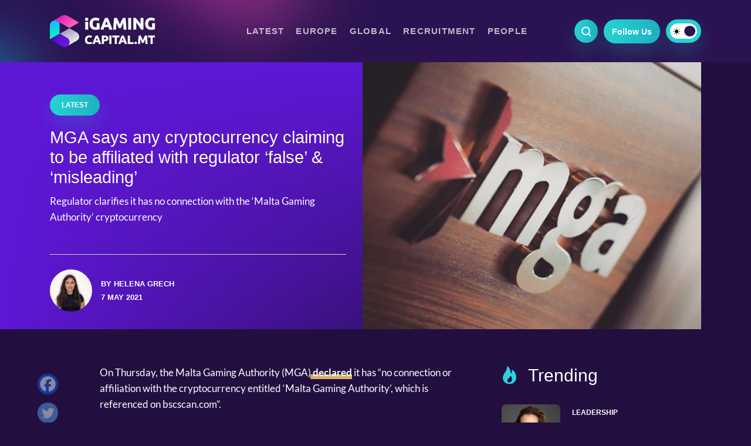

--- FILE ---
content_type: text/html; charset=UTF-8
request_url: https://igamingcapital.mt/mga-says-any-cryptocurrency-claiming-to-be-affiliated-with-regulator-false-misleading/
body_size: 14331
content:
<!doctype html>
<html lang="en-US">
<head>

  <meta charset="UTF-8" />
  <meta http-equiv="x-ua-compatible" content="ie=edge" />
  <meta name="viewport" content="width=device-width, initial-scale=1" />
  <meta name="description" content="IGaming Capital" />
  <meta name="robots" content="index, follow, max-snippet:-1; max-image-preview:large; max-video-preview:-1" />
  <meta property="og:locale" content="lang="en-US"" />
  <meta property="og:type" content="website" />
  <meta name="twitter:card" content="summary_large_image"></meta>

  <title>MGA says any cryptocurrency claiming to be affiliated with regulator ‘false’ &amp; ‘misleading’</title>

  <link href="//www.google-analytics.com/" rel="dns-prefetch">
  <link href="//fonts.googleapis.com" rel="dns-prefetch">
  <link href="//cdnjs.cloudflare.com" rel="dns-prefetch">
<link rel="stylesheet" href="https://cdn.jsdelivr.net/npm/bootstrap@4.6.2/dist/css/bootstrap.min.css" integrity="sha384-xOolHFLEh07PJGoPkLv1IbcEPTNtaed2xpHsD9ESMhqIYd0nLMwNLD69Npy4HI+N" crossorigin="anonymous">

  <!-- icons -->
  <link href="https://igamingcapital.mt/wp-content/themes/business-now/favicon.png" rel="shortcut icon">

  <!--[if lt IE 9]>
    <script type="text/javascript" src="https://cdnjs.cloudflare.com/ajax/libs/html5shiv/3.7.3/html5shiv.min.js"></script>
    <script type="text/javascript" src="https://cdnjs.cloudflare.com/ajax/libs/selectivizr/1.0.2/selectivizr-min.js"></script>
    <script type="text/javascript" src="https://cdnjs.cloudflare.com/ajax/libs/respond.js/1.4.2/respond.min.js"></script>
  <![endif]-->
  <!-- css + javascript -->
  <meta name='robots' content='index, follow, max-image-preview:large, max-snippet:-1, max-video-preview:-1' />
	<style>img:is([sizes="auto" i], [sizes^="auto," i]) { contain-intrinsic-size: 3000px 1500px }</style>
	
	<!-- This site is optimized with the Yoast SEO plugin v23.6 - https://yoast.com/wordpress/plugins/seo/ -->
	<title>MGA says any cryptocurrency claiming to be affiliated with regulator ‘false’ &amp; ‘misleading’</title>
	<meta name="description" content="Regulator clarifies it has no connection with the ‘Malta Gaming Authority’ cryptocurrency" />
	<link rel="canonical" href="https://igamingcapital.mt/mga-says-any-cryptocurrency-claiming-to-be-affiliated-with-regulator-false-misleading/" />
	<meta property="og:locale" content="en_US" />
	<meta property="og:type" content="article" />
	<meta property="og:title" content="MGA says any cryptocurrency claiming to be affiliated with regulator ‘false’ &amp; ‘misleading’" />
	<meta property="og:description" content="Regulator clarifies it has no connection with the ‘Malta Gaming Authority’ cryptocurrency" />
	<meta property="og:url" content="https://igamingcapital.mt/mga-says-any-cryptocurrency-claiming-to-be-affiliated-with-regulator-false-misleading/" />
	<meta property="og:site_name" content="IGaming Capital" />
	<meta property="article:published_time" content="2021-05-07T16:22:44+00:00" />
	<meta property="article:modified_time" content="2021-06-02T07:32:58+00:00" />
	<meta property="og:image" content="https://igamingcapital.mt/wp-content/uploads/2021/05/MGA-fb-1-e1622619164473.jpg" />
	<meta property="og:image:width" content="751" />
	<meta property="og:image:height" content="546" />
	<meta property="og:image:type" content="image/jpeg" />
	<meta name="author" content="Helena Grech" />
	<meta name="twitter:label1" content="Written by" />
	<meta name="twitter:data1" content="Helena Grech" />
	<meta name="twitter:label2" content="Est. reading time" />
	<meta name="twitter:data2" content="1 minute" />
	<script type="application/ld+json" class="yoast-schema-graph">{"@context":"https://schema.org","@graph":[{"@type":"WebPage","@id":"https://igamingcapital.mt/mga-says-any-cryptocurrency-claiming-to-be-affiliated-with-regulator-false-misleading/","url":"https://igamingcapital.mt/mga-says-any-cryptocurrency-claiming-to-be-affiliated-with-regulator-false-misleading/","name":"MGA says any cryptocurrency claiming to be affiliated with regulator ‘false’ & ‘misleading’","isPartOf":{"@id":"https://igamingcapital.mt/#website"},"primaryImageOfPage":{"@id":"https://igamingcapital.mt/mga-says-any-cryptocurrency-claiming-to-be-affiliated-with-regulator-false-misleading/#primaryimage"},"image":{"@id":"https://igamingcapital.mt/mga-says-any-cryptocurrency-claiming-to-be-affiliated-with-regulator-false-misleading/#primaryimage"},"thumbnailUrl":"https://igamingcapital.mt/wp-content/uploads/2021/05/MGA-fb.jpg","datePublished":"2021-05-07T16:22:44+00:00","dateModified":"2021-06-02T07:32:58+00:00","author":{"@id":"https://igamingcapital.mt/#/schema/person/f61c6c9dcae88a957a4650c6b84470b8"},"description":"Regulator clarifies it has no connection with the ‘Malta Gaming Authority’ cryptocurrency","inLanguage":"en-US","potentialAction":[{"@type":"ReadAction","target":["https://igamingcapital.mt/mga-says-any-cryptocurrency-claiming-to-be-affiliated-with-regulator-false-misleading/"]}]},{"@type":"ImageObject","inLanguage":"en-US","@id":"https://igamingcapital.mt/mga-says-any-cryptocurrency-claiming-to-be-affiliated-with-regulator-false-misleading/#primaryimage","url":"https://igamingcapital.mt/wp-content/uploads/2021/05/MGA-fb.jpg","contentUrl":"https://igamingcapital.mt/wp-content/uploads/2021/05/MGA-fb.jpg","width":751,"height":751,"caption":"MGA fb"},{"@type":"WebSite","@id":"https://igamingcapital.mt/#website","url":"https://igamingcapital.mt/","name":"IGaming Capital","description":"IGaming Capital","potentialAction":[{"@type":"SearchAction","target":{"@type":"EntryPoint","urlTemplate":"https://igamingcapital.mt/?s={search_term_string}"},"query-input":{"@type":"PropertyValueSpecification","valueRequired":true,"valueName":"search_term_string"}}],"inLanguage":"en-US"},{"@type":"Person","@id":"https://igamingcapital.mt/#/schema/person/f61c6c9dcae88a957a4650c6b84470b8","name":"Helena Grech","image":{"@type":"ImageObject","inLanguage":"en-US","@id":"https://igamingcapital.mt/#/schema/person/image/","url":"https://igamingcapital.mt/wp-content/uploads/2020/12/WhatsApp-Image-2020-12-10-at-16.00.09-250x250.jpeg","contentUrl":"https://igamingcapital.mt/wp-content/uploads/2020/12/WhatsApp-Image-2020-12-10-at-16.00.09-250x250.jpeg","caption":"Helena Grech"},"description":"Helena is an avid follower of current affairs, leading her to take an interest in economics, politics and the environment. She is quite content to spend time in nature, and is often found having noisy debates with friends."}]}</script>
	<!-- / Yoast SEO plugin. -->


<link rel='dns-prefetch' href='//www.google.com' />
<link rel='dns-prefetch' href='//www.googletagmanager.com' />
<link rel='dns-prefetch' href='//maxcdn.bootstrapcdn.com' />
<link rel='stylesheet' id='wp-block-library-css' href='https://igamingcapital.mt/wp-includes/css/dist/block-library/style.min.css?ver=6.8.3' media='all' />
<style id='classic-theme-styles-inline-css' type='text/css'>
/*! This file is auto-generated */
.wp-block-button__link{color:#fff;background-color:#32373c;border-radius:9999px;box-shadow:none;text-decoration:none;padding:calc(.667em + 2px) calc(1.333em + 2px);font-size:1.125em}.wp-block-file__button{background:#32373c;color:#fff;text-decoration:none}
</style>
<style id='global-styles-inline-css' type='text/css'>
:root{--wp--preset--aspect-ratio--square: 1;--wp--preset--aspect-ratio--4-3: 4/3;--wp--preset--aspect-ratio--3-4: 3/4;--wp--preset--aspect-ratio--3-2: 3/2;--wp--preset--aspect-ratio--2-3: 2/3;--wp--preset--aspect-ratio--16-9: 16/9;--wp--preset--aspect-ratio--9-16: 9/16;--wp--preset--color--black: #000000;--wp--preset--color--cyan-bluish-gray: #abb8c3;--wp--preset--color--white: #ffffff;--wp--preset--color--pale-pink: #f78da7;--wp--preset--color--vivid-red: #cf2e2e;--wp--preset--color--luminous-vivid-orange: #ff6900;--wp--preset--color--luminous-vivid-amber: #fcb900;--wp--preset--color--light-green-cyan: #7bdcb5;--wp--preset--color--vivid-green-cyan: #00d084;--wp--preset--color--pale-cyan-blue: #8ed1fc;--wp--preset--color--vivid-cyan-blue: #0693e3;--wp--preset--color--vivid-purple: #9b51e0;--wp--preset--gradient--vivid-cyan-blue-to-vivid-purple: linear-gradient(135deg,rgba(6,147,227,1) 0%,rgb(155,81,224) 100%);--wp--preset--gradient--light-green-cyan-to-vivid-green-cyan: linear-gradient(135deg,rgb(122,220,180) 0%,rgb(0,208,130) 100%);--wp--preset--gradient--luminous-vivid-amber-to-luminous-vivid-orange: linear-gradient(135deg,rgba(252,185,0,1) 0%,rgba(255,105,0,1) 100%);--wp--preset--gradient--luminous-vivid-orange-to-vivid-red: linear-gradient(135deg,rgba(255,105,0,1) 0%,rgb(207,46,46) 100%);--wp--preset--gradient--very-light-gray-to-cyan-bluish-gray: linear-gradient(135deg,rgb(238,238,238) 0%,rgb(169,184,195) 100%);--wp--preset--gradient--cool-to-warm-spectrum: linear-gradient(135deg,rgb(74,234,220) 0%,rgb(151,120,209) 20%,rgb(207,42,186) 40%,rgb(238,44,130) 60%,rgb(251,105,98) 80%,rgb(254,248,76) 100%);--wp--preset--gradient--blush-light-purple: linear-gradient(135deg,rgb(255,206,236) 0%,rgb(152,150,240) 100%);--wp--preset--gradient--blush-bordeaux: linear-gradient(135deg,rgb(254,205,165) 0%,rgb(254,45,45) 50%,rgb(107,0,62) 100%);--wp--preset--gradient--luminous-dusk: linear-gradient(135deg,rgb(255,203,112) 0%,rgb(199,81,192) 50%,rgb(65,88,208) 100%);--wp--preset--gradient--pale-ocean: linear-gradient(135deg,rgb(255,245,203) 0%,rgb(182,227,212) 50%,rgb(51,167,181) 100%);--wp--preset--gradient--electric-grass: linear-gradient(135deg,rgb(202,248,128) 0%,rgb(113,206,126) 100%);--wp--preset--gradient--midnight: linear-gradient(135deg,rgb(2,3,129) 0%,rgb(40,116,252) 100%);--wp--preset--font-size--small: 13px;--wp--preset--font-size--medium: 20px;--wp--preset--font-size--large: 36px;--wp--preset--font-size--x-large: 42px;--wp--preset--spacing--20: 0.44rem;--wp--preset--spacing--30: 0.67rem;--wp--preset--spacing--40: 1rem;--wp--preset--spacing--50: 1.5rem;--wp--preset--spacing--60: 2.25rem;--wp--preset--spacing--70: 3.38rem;--wp--preset--spacing--80: 5.06rem;--wp--preset--shadow--natural: 6px 6px 9px rgba(0, 0, 0, 0.2);--wp--preset--shadow--deep: 12px 12px 50px rgba(0, 0, 0, 0.4);--wp--preset--shadow--sharp: 6px 6px 0px rgba(0, 0, 0, 0.2);--wp--preset--shadow--outlined: 6px 6px 0px -3px rgba(255, 255, 255, 1), 6px 6px rgba(0, 0, 0, 1);--wp--preset--shadow--crisp: 6px 6px 0px rgba(0, 0, 0, 1);}:where(.is-layout-flex){gap: 0.5em;}:where(.is-layout-grid){gap: 0.5em;}body .is-layout-flex{display: flex;}.is-layout-flex{flex-wrap: wrap;align-items: center;}.is-layout-flex > :is(*, div){margin: 0;}body .is-layout-grid{display: grid;}.is-layout-grid > :is(*, div){margin: 0;}:where(.wp-block-columns.is-layout-flex){gap: 2em;}:where(.wp-block-columns.is-layout-grid){gap: 2em;}:where(.wp-block-post-template.is-layout-flex){gap: 1.25em;}:where(.wp-block-post-template.is-layout-grid){gap: 1.25em;}.has-black-color{color: var(--wp--preset--color--black) !important;}.has-cyan-bluish-gray-color{color: var(--wp--preset--color--cyan-bluish-gray) !important;}.has-white-color{color: var(--wp--preset--color--white) !important;}.has-pale-pink-color{color: var(--wp--preset--color--pale-pink) !important;}.has-vivid-red-color{color: var(--wp--preset--color--vivid-red) !important;}.has-luminous-vivid-orange-color{color: var(--wp--preset--color--luminous-vivid-orange) !important;}.has-luminous-vivid-amber-color{color: var(--wp--preset--color--luminous-vivid-amber) !important;}.has-light-green-cyan-color{color: var(--wp--preset--color--light-green-cyan) !important;}.has-vivid-green-cyan-color{color: var(--wp--preset--color--vivid-green-cyan) !important;}.has-pale-cyan-blue-color{color: var(--wp--preset--color--pale-cyan-blue) !important;}.has-vivid-cyan-blue-color{color: var(--wp--preset--color--vivid-cyan-blue) !important;}.has-vivid-purple-color{color: var(--wp--preset--color--vivid-purple) !important;}.has-black-background-color{background-color: var(--wp--preset--color--black) !important;}.has-cyan-bluish-gray-background-color{background-color: var(--wp--preset--color--cyan-bluish-gray) !important;}.has-white-background-color{background-color: var(--wp--preset--color--white) !important;}.has-pale-pink-background-color{background-color: var(--wp--preset--color--pale-pink) !important;}.has-vivid-red-background-color{background-color: var(--wp--preset--color--vivid-red) !important;}.has-luminous-vivid-orange-background-color{background-color: var(--wp--preset--color--luminous-vivid-orange) !important;}.has-luminous-vivid-amber-background-color{background-color: var(--wp--preset--color--luminous-vivid-amber) !important;}.has-light-green-cyan-background-color{background-color: var(--wp--preset--color--light-green-cyan) !important;}.has-vivid-green-cyan-background-color{background-color: var(--wp--preset--color--vivid-green-cyan) !important;}.has-pale-cyan-blue-background-color{background-color: var(--wp--preset--color--pale-cyan-blue) !important;}.has-vivid-cyan-blue-background-color{background-color: var(--wp--preset--color--vivid-cyan-blue) !important;}.has-vivid-purple-background-color{background-color: var(--wp--preset--color--vivid-purple) !important;}.has-black-border-color{border-color: var(--wp--preset--color--black) !important;}.has-cyan-bluish-gray-border-color{border-color: var(--wp--preset--color--cyan-bluish-gray) !important;}.has-white-border-color{border-color: var(--wp--preset--color--white) !important;}.has-pale-pink-border-color{border-color: var(--wp--preset--color--pale-pink) !important;}.has-vivid-red-border-color{border-color: var(--wp--preset--color--vivid-red) !important;}.has-luminous-vivid-orange-border-color{border-color: var(--wp--preset--color--luminous-vivid-orange) !important;}.has-luminous-vivid-amber-border-color{border-color: var(--wp--preset--color--luminous-vivid-amber) !important;}.has-light-green-cyan-border-color{border-color: var(--wp--preset--color--light-green-cyan) !important;}.has-vivid-green-cyan-border-color{border-color: var(--wp--preset--color--vivid-green-cyan) !important;}.has-pale-cyan-blue-border-color{border-color: var(--wp--preset--color--pale-cyan-blue) !important;}.has-vivid-cyan-blue-border-color{border-color: var(--wp--preset--color--vivid-cyan-blue) !important;}.has-vivid-purple-border-color{border-color: var(--wp--preset--color--vivid-purple) !important;}.has-vivid-cyan-blue-to-vivid-purple-gradient-background{background: var(--wp--preset--gradient--vivid-cyan-blue-to-vivid-purple) !important;}.has-light-green-cyan-to-vivid-green-cyan-gradient-background{background: var(--wp--preset--gradient--light-green-cyan-to-vivid-green-cyan) !important;}.has-luminous-vivid-amber-to-luminous-vivid-orange-gradient-background{background: var(--wp--preset--gradient--luminous-vivid-amber-to-luminous-vivid-orange) !important;}.has-luminous-vivid-orange-to-vivid-red-gradient-background{background: var(--wp--preset--gradient--luminous-vivid-orange-to-vivid-red) !important;}.has-very-light-gray-to-cyan-bluish-gray-gradient-background{background: var(--wp--preset--gradient--very-light-gray-to-cyan-bluish-gray) !important;}.has-cool-to-warm-spectrum-gradient-background{background: var(--wp--preset--gradient--cool-to-warm-spectrum) !important;}.has-blush-light-purple-gradient-background{background: var(--wp--preset--gradient--blush-light-purple) !important;}.has-blush-bordeaux-gradient-background{background: var(--wp--preset--gradient--blush-bordeaux) !important;}.has-luminous-dusk-gradient-background{background: var(--wp--preset--gradient--luminous-dusk) !important;}.has-pale-ocean-gradient-background{background: var(--wp--preset--gradient--pale-ocean) !important;}.has-electric-grass-gradient-background{background: var(--wp--preset--gradient--electric-grass) !important;}.has-midnight-gradient-background{background: var(--wp--preset--gradient--midnight) !important;}.has-small-font-size{font-size: var(--wp--preset--font-size--small) !important;}.has-medium-font-size{font-size: var(--wp--preset--font-size--medium) !important;}.has-large-font-size{font-size: var(--wp--preset--font-size--large) !important;}.has-x-large-font-size{font-size: var(--wp--preset--font-size--x-large) !important;}
:where(.wp-block-post-template.is-layout-flex){gap: 1.25em;}:where(.wp-block-post-template.is-layout-grid){gap: 1.25em;}
:where(.wp-block-columns.is-layout-flex){gap: 2em;}:where(.wp-block-columns.is-layout-grid){gap: 2em;}
:root :where(.wp-block-pullquote){font-size: 1.5em;line-height: 1.6;}
</style>
<link rel='stylesheet' id='contact-form-7-css' href='https://igamingcapital.mt/wp-content/plugins/contact-form-7/includes/css/styles.css?ver=5.9.8' media='all' />
<link rel='stylesheet' id='ppress-frontend-css' href='https://igamingcapital.mt/wp-content/plugins/wp-user-avatar/assets/css/frontend.min.css?ver=4.15.17' media='all' />
<link rel='stylesheet' id='ppress-flatpickr-css' href='https://igamingcapital.mt/wp-content/plugins/wp-user-avatar/assets/flatpickr/flatpickr.min.css?ver=4.15.17' media='all' />
<link rel='stylesheet' id='ppress-select2-css' href='https://igamingcapital.mt/wp-content/plugins/wp-user-avatar/assets/select2/select2.min.css?ver=6.8.3' media='all' />
<link rel='stylesheet' id='cff-css' href='https://igamingcapital.mt/wp-content/plugins/custom-facebook-feed/assets/css/cff-style.min.css?ver=4.2.5' media='all' />
<link rel='stylesheet' id='sb-font-awesome-css' href='https://maxcdn.bootstrapcdn.com/font-awesome/4.7.0/css/font-awesome.min.css?ver=6.8.3' media='all' />
<link rel='stylesheet' id='wpeasy-style-css' href='https://igamingcapital.mt/wp-content/themes/business-now/css/main.css?ver=9.0' media='all' />
<link rel='stylesheet' id='custom-style-css' href='https://igamingcapital.mt/wp-content/themes/business-now/css/custom.css?ver=9.0' media='all' />
<link rel='stylesheet' id='heateor_sss_frontend_css-css' href='https://igamingcapital.mt/wp-content/plugins/sassy-social-share/public/css/sassy-social-share-public.css?ver=3.3.69' media='all' />
<style id='heateor_sss_frontend_css-inline-css' type='text/css'>
.heateor_sss_button_instagram span.heateor_sss_svg,a.heateor_sss_instagram span.heateor_sss_svg{background:radial-gradient(circle at 30% 107%,#fdf497 0,#fdf497 5%,#fd5949 45%,#d6249f 60%,#285aeb 90%)}.heateor_sss_horizontal_sharing .heateor_sss_svg,.heateor_sss_standard_follow_icons_container .heateor_sss_svg{color:#fff;border-width:0px;border-style:solid;border-color:transparent}.heateor_sss_horizontal_sharing .heateorSssTCBackground{color:#666}.heateor_sss_horizontal_sharing span.heateor_sss_svg:hover,.heateor_sss_standard_follow_icons_container span.heateor_sss_svg:hover{border-color:transparent;}.heateor_sss_vertical_sharing span.heateor_sss_svg,.heateor_sss_floating_follow_icons_container span.heateor_sss_svg{color:#fff;border-width:0px;border-style:solid;border-color:transparent;}.heateor_sss_vertical_sharing .heateorSssTCBackground{color:#666;}.heateor_sss_vertical_sharing span.heateor_sss_svg:hover,.heateor_sss_floating_follow_icons_container span.heateor_sss_svg:hover{border-color:transparent;}@media screen and (max-width:783px) {.heateor_sss_vertical_sharing{display:none!important}}
</style>
<script type="text/javascript" src="https://igamingcapital.mt/wp-content/themes/business-now/js/jquery.min.js?ver=1.12.4" id="jquery-js"></script>
<script type="text/javascript" src="https://igamingcapital.mt/wp-content/plugins/wp-user-avatar/assets/flatpickr/flatpickr.min.js?ver=4.15.17" id="ppress-flatpickr-js"></script>
<script type="text/javascript" src="https://igamingcapital.mt/wp-content/plugins/wp-user-avatar/assets/select2/select2.min.js?ver=4.15.17" id="ppress-select2-js"></script>

<!-- Google tag (gtag.js) snippet added by Site Kit -->

<!-- Google Analytics snippet added by Site Kit -->
<script type="text/javascript" src="https://www.googletagmanager.com/gtag/js?id=GT-KTPDZWD" id="google_gtagjs-js" async></script>
<script type="text/javascript" id="google_gtagjs-js-after">
/* <![CDATA[ */
window.dataLayer = window.dataLayer || [];function gtag(){dataLayer.push(arguments);}
gtag("set","linker",{"domains":["igamingcapital.mt"]});
gtag("js", new Date());
gtag("set", "developer_id.dZTNiMT", true);
gtag("config", "GT-KTPDZWD");
/* ]]> */
</script>

<!-- End Google tag (gtag.js) snippet added by Site Kit -->
<link rel="https://api.w.org/" href="https://igamingcapital.mt/wp-json/" /><link rel="alternate" title="JSON" type="application/json" href="https://igamingcapital.mt/wp-json/wp/v2/posts/621" /><link rel="alternate" title="oEmbed (JSON)" type="application/json+oembed" href="https://igamingcapital.mt/wp-json/oembed/1.0/embed?url=https%3A%2F%2Figamingcapital.mt%2Fmga-says-any-cryptocurrency-claiming-to-be-affiliated-with-regulator-false-misleading%2F" />
<link rel="alternate" title="oEmbed (XML)" type="text/xml+oembed" href="https://igamingcapital.mt/wp-json/oembed/1.0/embed?url=https%3A%2F%2Figamingcapital.mt%2Fmga-says-any-cryptocurrency-claiming-to-be-affiliated-with-regulator-false-misleading%2F&#038;format=xml" />
<style type="text/css">
.feedzy-rss-link-icon:after {
	content: url("https://igamingcapital.mt/wp-content/plugins/feedzy-rss-feeds/img/external-link.png");
	margin-left: 3px;
}
</style>
		<meta name="generator" content="Site Kit by Google 1.137.0" /><style>
        .wpap-loadmore-wrapper{
            display: flex;
            align-items: center;
            justify-content: center;  
            margin: 20px 0; 
        }   
        .wpap-loadmore-wrapper .wpap-loadmore-button{
            background-color: #ffffff;
            color: ;
            width: 150px;
            height: 50px;
            text-align: center;
            cursor: pointer;
            border-radius: 0px;
            display: flex;
            align-items: center;
            justify-content: center;
            ;
            box-shadow: 1px 1px 10px 0 #b4b4b4;
            
        }
        .wpap-visibility-hidden{
           display: none;
        }
        .wpap-loadmore-wrapper .wpap-loadmore-button{
           visibility: hidden;
        }
            .wp-ajax-pagination-loading{
                position:fixed;
                display: block;
                top:0;
                left: 0;
                width: 100%;
                height: 100%;
                background-color: rgba(0,0,0,0.4);
                z-index:10000;
                background-image: url('https://igamingcapital.mt/wp-content/plugins/wp-ajax-pagination/assets/frontend/img/loader.gif');
                background-position: 50% 50%;
                background-size: 60px;
                background-repeat: no-repeat; 
            }
            </style>		<style type="text/css" id="wp-custom-css">
			.big__banner--inner img{
	height: auto;
}

ins {
  opacity: 0;
  transition: opacity 0.25s ease-in-out;
}

.sidebar__banner {
	position: unset !important;
}		</style>
		  <!-- <link rel="stylesheet" href="https://adrepoio.s3-eu-west-1.amazonaws.com/dist/adrepo.css"/> -->

  <!-- Google Tag Manager -->
  <script>(function(w,d,s,l,i){w[l]=w[l]||[];w[l].push({'gtm.start':
  new Date().getTime(),event:'gtm.js'});var f=d.getElementsByTagName(s)[0],
  j=d.createElement(s),dl=l!='dataLayer'?'&l='+l:'';j.async=true;j.src=
  'https://www.googletagmanager.com/gtm.js?id='+i+dl;f.parentNode.insertBefore(j,f);
  })(window,document,'script','dataLayer','GTM-MTD7C7G');</script>
  <!-- End Google Tag Manager -->


<!-- Start Alexa Certify Javascript -->

<script type="text/javascript">

_atrk_opts = { atrk_acct:"J+sIm1akKd604B", domain:"igamingcapital.mt",dynamic: true};

// (function() { var as = document.createElement('script'); as.type = 'text/javascript'; as.async = true; as.src = "https://certify-js.alexametrics.com/atrk.js";; var s = document.getElementsByTagName('script')[0];s.parentNode.insertBefore(as, s); })();

</script>

<noscript><img src="https://certify.alexametrics.com/atrk.gif?account=J+sIm1akKd604B"; style="display:none" height="1" width="1" alt="" /></noscript>

<!-- End Alexa Certify Javascript --> 

</head>
<body class="wp-singular post-template-default single single-post postid-621 single-format-standard wp-theme-business-now mga-says-any-cryptocurrency-claiming-to-be-affiliated-with-regulator-false-misleading">
  <!-- Google Tag Manager (noscript) -->
  <noscript><iframe src="https://www.googletagmanager.com/ns.html?id=GTM-MTD7C7G"
  height="0" width="0" style="display:none;visibility:hidden"></iframe></noscript>
  <!-- End Google Tag Manager (noscript) -->

<!-- wrapper -->
<div class="wrapper">
  <header role="banner">
    <div class="container header__container--first">
      <div class="row">
        <div class="col-md-12 header__wrap">
          <div class="header__row">
              <div class="header__logo">
                  <a href="https://igamingcapital.mt">
                    <img src="https://igamingcapital.mt/wp-content/themes/business-now/img/logo-white.svg" alt="" class="header__logo--white">
                    <img src="https://igamingcapital.mt/wp-content/themes/business-now/img/logo.svg" alt="" class="header__logo--dark">
                  </a>
              </div><!-- /header--logo -->
              <div class="header__right">
                <div class="header__search"></div>
                <div class="header__follow">
                  <span>
                    Follow Us                  </span>
                    <div class="heateor_sss_horizontal_sharing">
                      <ul class="heateor_sss_sharing_ul">
                        <li class="heateorSssSharingRound">
                          <a href="https://www.facebook.com/igamingcapital.mt" class="heateorSssFacebookSvg" target="_blank">Facebook</a>
                        </li>
                        <li class="heateorSssSharingRound">
                          <a href="https://www.linkedin.com/company/78011266" class="heateorSssLinkedinSvg" target="_blank">Linkedin</a>
                        </li>
                      </ul>
                    </div>
                </div>
                <div class="header__color--mode active">
                 <div class="mode__toggle"></div>
                </div>
              </div>
              <div class="hamburger">
                <div class="hamburger__inner"></div>
              </div>
          </div>
        </div>
      </div><!-- /.row -->
    </div><!-- /.container -->

    <div class="header__second">
      <div class="container">
        <div class="row">
          <div class="col-md-12">
            <div class="header__second--row">
              <div class="header__search__form">
                <form class="search" method="get" action="https://igamingcapital.mt" role="search">
                  <input class="search__input" type="search" name="s" placeholder="Search">
                  <button class="search__submit" type="submit" role="button"></button>
                </form><!-- /search -->   
              </div>
              <div class="header__single--logo">
                <a href="https://igamingcapital.mt">
                  <img src="https://igamingcapital.mt/wp-content/themes/business-now/img/logo.svg" alt="logotype" class="logo__light--mode">
                  <img src="https://igamingcapital.mt/wp-content/themes/business-now/img/logo-white.svg" alt="logotype" class="logo__dark--mode">
                </a>
              </div>
              <nav class="header__nav" role="navigation">
                <ul class="headnav"><li id="menu-item-55" class="menu-item menu-item-type-taxonomy menu-item-object-category current-post-ancestor current-menu-parent current-post-parent menu-item-55"><a href="https://igamingcapital.mt/latest/">Latest</a></li>
<li id="menu-item-54" class="menu-item menu-item-type-taxonomy menu-item-object-category menu-item-54"><a href="https://igamingcapital.mt/europe/">Europe</a></li>
<li id="menu-item-53" class="menu-item menu-item-type-taxonomy menu-item-object-category menu-item-53"><a href="https://igamingcapital.mt/global/">Global</a></li>
<li id="menu-item-52" class="menu-item menu-item-type-taxonomy menu-item-object-category menu-item-52"><a href="https://igamingcapital.mt/recruitment/">Recruitment</a></li>
<li id="menu-item-51" class="menu-item menu-item-type-taxonomy menu-item-object-category menu-item-51"><a href="https://igamingcapital.mt/people/">People</a></li>
</ul>              </nav><!-- /header--nav -->
              <div class="header__right header__second--right">
                <div class="header__search"></div>
                <div class="header__follow">
                  <span>
                    Follow Us                  </span>
                    <div class="heateor_sss_horizontal_sharing">
                      <ul class="heateor_sss_sharing_ul">
                        <li class="heateorSssSharingRound">
                          <a href="https://www.facebook.com/igamingcapital.mt" class="heateorSssFacebookSvg" target="_blank">Facebook</a>
                        </li>
                        <li class="heateorSssSharingRound">
                          <a href="https://www.linkedin.com/company/78011266" class="heateorSssLinkedinSvg" target="_blank">Linkedin</a>
                        </li>
                      </ul>
                    </div>
                </div>
                <div class="header__color--mode active">
                 <div class="mode__toggle"></div>
                </div>
              </div>
            </div>
          </div>
        </div>
      </div>
    </div>

    <div class="mobile__menu">
      <div class="menu__top">
        <a href="https://igamingcapital.mt">
          <img src="https://igamingcapital.mt/wp-content/themes/business-now/img/logo-white.svg" alt="" class="header__logo--white">
          <img src="https://igamingcapital.mt/wp-content/themes/business-now/img/logo.svg" alt="" class="header__logo--dark">
        </a>
        <div class="menu__color--mode header__color--mode active">
         <div class="mode__toggle"></div>
        </div>
        <a href="#" class="close__menu"></a>
      </div>
      <div class="menu__search--form">
        <form class="menu__search" method="get" action="https://igamingcapital.mt" role="search">
          <input class="search__input" type="search" name="s" placeholder="Search ...">
          <button class="search__submit" type="submit" role="button"></button>
        </form><!-- /search -->   
      </div>
      <nav class="menu__navigation">
         <ul class="mobilenav"><li id="menu-item-56" class="menu-item menu-item-type-post_type menu-item-object-page menu-item-home menu-item-56"><a href="https://igamingcapital.mt/">Home</a></li>
<li id="menu-item-61" class="menu-item menu-item-type-taxonomy menu-item-object-category current-post-ancestor current-menu-parent current-post-parent menu-item-61"><a href="https://igamingcapital.mt/latest/">Latest</a></li>
<li id="menu-item-60" class="menu-item menu-item-type-taxonomy menu-item-object-category menu-item-60"><a href="https://igamingcapital.mt/europe/">Europe</a></li>
<li id="menu-item-59" class="menu-item menu-item-type-taxonomy menu-item-object-category menu-item-59"><a href="https://igamingcapital.mt/global/">Global</a></li>
<li id="menu-item-58" class="menu-item menu-item-type-taxonomy menu-item-object-category menu-item-58"><a href="https://igamingcapital.mt/recruitment/">Recruitment</a></li>
<li id="menu-item-57" class="menu-item menu-item-type-taxonomy menu-item-object-category menu-item-57"><a href="https://igamingcapital.mt/people/">People</a></li>
</ul>      </nav>
      <div class="menu__social">
        <h4 class="menu__social--title">Follow us</h4>
        <div class="menu__social--links">
          <a href="https://www.facebook.com/igamingcapital.mt" class="facebook" target="_blank"></a>
          <a href="https://www.linkedin.com/company/78011266" class="linkedin" target="_blank"></a>
        </div>
      </div>
    </div>
  </header><!-- /header -->
<section class="post__banner">
  <div class="container">
    <div class="row">
      <div class="col-md-12">
        <div class="post__banner--wrap">
          <div class="post__info">
            <div class="banner__titles">
              <a href="https://igamingcapital.mt/latest/" class="article__tag">
                Latest              </a>
              <h1 class="post__title">MGA says any cryptocurrency claiming to be affiliated with regulator ‘false’ &#038; ‘misleading’</h1>
              <p class="single__undertitle">Regulator clarifies it has no connection with the ‘Malta Gaming Authority’ cryptocurrency</p>
            </div>
            <div class="post__author">
                                                <img data-del="avatar" src='https://igamingcapital.mt/wp-content/uploads/2020/12/WhatsApp-Image-2020-12-10-at-16.00.09-250x250.jpeg' class='avatar pp-user-avatar avatar-96wp-user-avatar wp-user-avatar-96 photo ' height='96' width='96'/>                              
              <div class="author__info">
                <p>by 
                  Helena Grech                </p>
                <p>7 May 2021</p>
              </div>

              <div class="share-block">
                <h4 class="share-block__title">Share</h4>
                <div class="share-block__icon"></div>
                <div class="share__popup">
                  <div class="heateor_sss_sharing_container heateor_sss_horizontal_sharing" data-heateor-ss-offset="0" data-heateor-sss-href='https://igamingcapital.mt/mga-says-any-cryptocurrency-claiming-to-be-affiliated-with-regulator-false-misleading/'><div class="heateor_sss_sharing_ul"><a aria-label="Facebook" class="heateor_sss_facebook" href="https://www.facebook.com/sharer/sharer.php?u=https%3A%2F%2Figamingcapital.mt%2Fmga-says-any-cryptocurrency-claiming-to-be-affiliated-with-regulator-false-misleading%2F" title="Facebook" rel="nofollow noopener" target="_blank" style="font-size:32px!important;box-shadow:none;display:inline-block;vertical-align:middle"><span class="heateor_sss_svg" style="background-color:#0765FE;width:35px;height:35px;border-radius:999px;display:inline-block;opacity:1;float:left;font-size:32px;box-shadow:none;display:inline-block;font-size:16px;padding:0 4px;vertical-align:middle;background-repeat:repeat;overflow:hidden;padding:0;cursor:pointer;box-sizing:content-box"><svg style="display:block;border-radius:999px;" focusable="false" aria-hidden="true" xmlns="http://www.w3.org/2000/svg" width="100%" height="100%" viewBox="0 0 32 32"><path fill="#fff" d="M28 16c0-6.627-5.373-12-12-12S4 9.373 4 16c0 5.628 3.875 10.35 9.101 11.647v-7.98h-2.474V16H13.1v-1.58c0-4.085 1.849-5.978 5.859-5.978.76 0 2.072.15 2.608.298v3.325c-.283-.03-.775-.045-1.386-.045-1.967 0-2.728.745-2.728 2.683V16h3.92l-.673 3.667h-3.247v8.245C23.395 27.195 28 22.135 28 16Z"></path></svg></span></a><a aria-label="Twitter" class="heateor_sss_button_twitter" href="http://twitter.com/intent/tweet?text=MGA%20says%20any%20cryptocurrency%20claiming%20to%20be%20affiliated%20with%20regulator%20%E2%80%98false%E2%80%99%20%26%20%E2%80%98misleading%E2%80%99&url=https%3A%2F%2Figamingcapital.mt%2Fmga-says-any-cryptocurrency-claiming-to-be-affiliated-with-regulator-false-misleading%2F" title="Twitter" rel="nofollow noopener" target="_blank" style="font-size:32px!important;box-shadow:none;display:inline-block;vertical-align:middle"><span class="heateor_sss_svg heateor_sss_s__default heateor_sss_s_twitter" style="background-color:#55acee;width:35px;height:35px;border-radius:999px;display:inline-block;opacity:1;float:left;font-size:32px;box-shadow:none;display:inline-block;font-size:16px;padding:0 4px;vertical-align:middle;background-repeat:repeat;overflow:hidden;padding:0;cursor:pointer;box-sizing:content-box"><svg style="display:block;border-radius:999px;" focusable="false" aria-hidden="true" xmlns="http://www.w3.org/2000/svg" width="100%" height="100%" viewBox="-4 -4 39 39"><path d="M28 8.557a9.913 9.913 0 0 1-2.828.775 4.93 4.93 0 0 0 2.166-2.725 9.738 9.738 0 0 1-3.13 1.194 4.92 4.92 0 0 0-3.593-1.55 4.924 4.924 0 0 0-4.794 6.049c-4.09-.21-7.72-2.17-10.15-5.15a4.942 4.942 0 0 0-.665 2.477c0 1.71.87 3.214 2.19 4.1a4.968 4.968 0 0 1-2.23-.616v.06c0 2.39 1.7 4.38 3.952 4.83-.414.115-.85.174-1.297.174-.318 0-.626-.03-.928-.086a4.935 4.935 0 0 0 4.6 3.42 9.893 9.893 0 0 1-6.114 2.107c-.398 0-.79-.023-1.175-.068a13.953 13.953 0 0 0 7.55 2.213c9.056 0 14.01-7.507 14.01-14.013 0-.213-.005-.426-.015-.637.96-.695 1.795-1.56 2.455-2.55z" fill="#fff"></path></svg></span></a><a aria-label="Linkedin" class="heateor_sss_button_linkedin" href="https://www.linkedin.com/sharing/share-offsite/?url=https%3A%2F%2Figamingcapital.mt%2Fmga-says-any-cryptocurrency-claiming-to-be-affiliated-with-regulator-false-misleading%2F" title="Linkedin" rel="nofollow noopener" target="_blank" style="font-size:32px!important;box-shadow:none;display:inline-block;vertical-align:middle"><span class="heateor_sss_svg heateor_sss_s__default heateor_sss_s_linkedin" style="background-color:#0077b5;width:35px;height:35px;border-radius:999px;display:inline-block;opacity:1;float:left;font-size:32px;box-shadow:none;display:inline-block;font-size:16px;padding:0 4px;vertical-align:middle;background-repeat:repeat;overflow:hidden;padding:0;cursor:pointer;box-sizing:content-box"><svg style="display:block;border-radius:999px;" focusable="false" aria-hidden="true" xmlns="http://www.w3.org/2000/svg" width="100%" height="100%" viewBox="0 0 32 32"><path d="M6.227 12.61h4.19v13.48h-4.19V12.61zm2.095-6.7a2.43 2.43 0 0 1 0 4.86c-1.344 0-2.428-1.09-2.428-2.43s1.084-2.43 2.428-2.43m4.72 6.7h4.02v1.84h.058c.56-1.058 1.927-2.176 3.965-2.176 4.238 0 5.02 2.792 5.02 6.42v7.395h-4.183v-6.56c0-1.564-.03-3.574-2.178-3.574-2.18 0-2.514 1.7-2.514 3.46v6.668h-4.187V12.61z" fill="#fff"></path></svg></span></a></div><div class="heateorSssClear"></div></div>                </div>
              </div>
            </div>
          </div>

          <div class="post__thumb">
            <img src="https://igamingcapital.mt/wp-content/uploads/2021/05/MGA-fb.jpg" class="attachment-post-thumbnail size-post-thumbnail wp-post-image" alt="MGA fb" decoding="async" loading="lazy" srcset="https://igamingcapital.mt/wp-content/uploads/2021/05/MGA-fb.jpg 751w, https://igamingcapital.mt/wp-content/uploads/2021/05/MGA-fb-600x600.jpg 600w, https://igamingcapital.mt/wp-content/uploads/2021/05/MGA-fb-250x250.jpg 250w" sizes="auto, (max-width: 751px) 100vw, 751px" />          </div>
        </div>
      </div>
    </div>
  </div>
</section>

<section class="post__content--wrap">
  <div class="container">
    <div class="row post__content--row">

      <div class="share__items">
        <div class="share__items--wrap">
          <div class="social">
            <div class="heateor_sss_sharing_container heateor_sss_horizontal_sharing" data-heateor-ss-offset="0" data-heateor-sss-href='https://igamingcapital.mt/mga-says-any-cryptocurrency-claiming-to-be-affiliated-with-regulator-false-misleading/'><div class="heateor_sss_sharing_ul"><a aria-label="Facebook" class="heateor_sss_facebook" href="https://www.facebook.com/sharer/sharer.php?u=https%3A%2F%2Figamingcapital.mt%2Fmga-says-any-cryptocurrency-claiming-to-be-affiliated-with-regulator-false-misleading%2F" title="Facebook" rel="nofollow noopener" target="_blank" style="font-size:32px!important;box-shadow:none;display:inline-block;vertical-align:middle"><span class="heateor_sss_svg" style="background-color:#0765FE;width:35px;height:35px;border-radius:999px;display:inline-block;opacity:1;float:left;font-size:32px;box-shadow:none;display:inline-block;font-size:16px;padding:0 4px;vertical-align:middle;background-repeat:repeat;overflow:hidden;padding:0;cursor:pointer;box-sizing:content-box"><svg style="display:block;border-radius:999px;" focusable="false" aria-hidden="true" xmlns="http://www.w3.org/2000/svg" width="100%" height="100%" viewBox="0 0 32 32"><path fill="#fff" d="M28 16c0-6.627-5.373-12-12-12S4 9.373 4 16c0 5.628 3.875 10.35 9.101 11.647v-7.98h-2.474V16H13.1v-1.58c0-4.085 1.849-5.978 5.859-5.978.76 0 2.072.15 2.608.298v3.325c-.283-.03-.775-.045-1.386-.045-1.967 0-2.728.745-2.728 2.683V16h3.92l-.673 3.667h-3.247v8.245C23.395 27.195 28 22.135 28 16Z"></path></svg></span></a><a aria-label="Twitter" class="heateor_sss_button_twitter" href="http://twitter.com/intent/tweet?text=MGA%20says%20any%20cryptocurrency%20claiming%20to%20be%20affiliated%20with%20regulator%20%E2%80%98false%E2%80%99%20%26%20%E2%80%98misleading%E2%80%99&url=https%3A%2F%2Figamingcapital.mt%2Fmga-says-any-cryptocurrency-claiming-to-be-affiliated-with-regulator-false-misleading%2F" title="Twitter" rel="nofollow noopener" target="_blank" style="font-size:32px!important;box-shadow:none;display:inline-block;vertical-align:middle"><span class="heateor_sss_svg heateor_sss_s__default heateor_sss_s_twitter" style="background-color:#55acee;width:35px;height:35px;border-radius:999px;display:inline-block;opacity:1;float:left;font-size:32px;box-shadow:none;display:inline-block;font-size:16px;padding:0 4px;vertical-align:middle;background-repeat:repeat;overflow:hidden;padding:0;cursor:pointer;box-sizing:content-box"><svg style="display:block;border-radius:999px;" focusable="false" aria-hidden="true" xmlns="http://www.w3.org/2000/svg" width="100%" height="100%" viewBox="-4 -4 39 39"><path d="M28 8.557a9.913 9.913 0 0 1-2.828.775 4.93 4.93 0 0 0 2.166-2.725 9.738 9.738 0 0 1-3.13 1.194 4.92 4.92 0 0 0-3.593-1.55 4.924 4.924 0 0 0-4.794 6.049c-4.09-.21-7.72-2.17-10.15-5.15a4.942 4.942 0 0 0-.665 2.477c0 1.71.87 3.214 2.19 4.1a4.968 4.968 0 0 1-2.23-.616v.06c0 2.39 1.7 4.38 3.952 4.83-.414.115-.85.174-1.297.174-.318 0-.626-.03-.928-.086a4.935 4.935 0 0 0 4.6 3.42 9.893 9.893 0 0 1-6.114 2.107c-.398 0-.79-.023-1.175-.068a13.953 13.953 0 0 0 7.55 2.213c9.056 0 14.01-7.507 14.01-14.013 0-.213-.005-.426-.015-.637.96-.695 1.795-1.56 2.455-2.55z" fill="#fff"></path></svg></span></a><a aria-label="Linkedin" class="heateor_sss_button_linkedin" href="https://www.linkedin.com/sharing/share-offsite/?url=https%3A%2F%2Figamingcapital.mt%2Fmga-says-any-cryptocurrency-claiming-to-be-affiliated-with-regulator-false-misleading%2F" title="Linkedin" rel="nofollow noopener" target="_blank" style="font-size:32px!important;box-shadow:none;display:inline-block;vertical-align:middle"><span class="heateor_sss_svg heateor_sss_s__default heateor_sss_s_linkedin" style="background-color:#0077b5;width:35px;height:35px;border-radius:999px;display:inline-block;opacity:1;float:left;font-size:32px;box-shadow:none;display:inline-block;font-size:16px;padding:0 4px;vertical-align:middle;background-repeat:repeat;overflow:hidden;padding:0;cursor:pointer;box-sizing:content-box"><svg style="display:block;border-radius:999px;" focusable="false" aria-hidden="true" xmlns="http://www.w3.org/2000/svg" width="100%" height="100%" viewBox="0 0 32 32"><path d="M6.227 12.61h4.19v13.48h-4.19V12.61zm2.095-6.7a2.43 2.43 0 0 1 0 4.86c-1.344 0-2.428-1.09-2.428-2.43s1.084-2.43 2.428-2.43m4.72 6.7h4.02v1.84h.058c.56-1.058 1.927-2.176 3.965-2.176 4.238 0 5.02 2.792 5.02 6.42v7.395h-4.183v-6.56c0-1.564-.03-3.574-2.178-3.574-2.18 0-2.514 1.7-2.514 3.46v6.668h-4.187V12.61z" fill="#fff"></path></svg></span></a></div><div class="heateorSssClear"></div></div>          </div>
        </div>
      </div>

      <div class="col-md-8 post__content--inner">
        <div class="post__content">
          <div class="content__wrap">

            <div id="outstreamAdvert" style="visibility: hidden; position: absolute;">
              <div class="advert outstream">
                <div class="ad-title">ADVERTISEMENT</div>
                <div class="adrepo-adspace" data-size="W600H370" data-adspace="Outstream" data-group="Homepage">
                  <p><!-- Revive Adserver Asynchronous JS Tag - Generated with Revive Adserver v5.5.2 --><br />
<ins data-revive-zoneid="13" data-revive-id="be321f8f2d4e5a74108345eb6426b708"></ins></p>
                </div>
              </div>
            </div>

                          
<p>On Thursday, the Malta Gaming Authority (MGA)<a href="https://www.mga.org.mt/the-mga-has-no-connection-with-the-malta-gaming-authority-cryptocurrency/" target="_blank" rel="noreferrer noopener"> declared</a> it has “no connection or affiliation with the cryptocurrency entitled ‘Malta Gaming Authority’, which is referenced on bscscan.com”.</p>



<p>The regulator said that in the absence of any authorisation granted by itself, “any statement or reference referring to any cryptocurrency purporting to be connected or affiliated to the MGA is false and misleading”.</p>



<p>As a major jurisdiction for the iGaming community, with hundreds of iGaming companies in operation, Malta has over recent years also positioned itself as a ‘Blockchain Island’ through the introduction of targetted legislation, attracting blockchain and cryptocurrency enthusiasts from around the world.</p>
            
                      </div>
        </div>

        <div class="next__post">
          <a href="https://igamingcapital.mt/gig-announces-agreement-with-pixelbet-to-provide-marketing-compliance-solution/" rel="next"><span>Read next: GiG announces agreement with Pixelbet to provide marketing compliance solution &nbsp;</span></a>        </div>

        <div class="post__author--wrap">
                                    <img data-del="avatar" src='https://igamingcapital.mt/wp-content/uploads/2020/12/WhatsApp-Image-2020-12-10-at-16.00.09-250x250.jpeg' class='avatar pp-user-avatar avatar-96wp-user-avatar wp-user-avatar-96 photo ' height='96' width='96'/>                      
          <div class="author__info">
            <p class="top">Written by</p>
            <h4>
              Helena Grech            </h4>
            <div class="author__descr">
              Helena is an avid follower of current affairs, leading her to take an interest in economics, politics and the environment. She is quite content to spend time in nature, and is often found having noisy debates with friends.            </div>
          </div>
        </div>
      </div>

      <div class="main__sidebar sidebar category__sidebar col-md-4 slider__change-sidebar">

        <h4 class="side__title">Trending</h4>

        <div class="spotlight__list category__spotlight--list">
                      <div class="category--list__article">
              <div class="list__thumb">
                <a href="https://igamingcapital.mt/the-power-shift-when-experience-turns-into-wisdom/" class="thumb__link">
                  <img src="https://igamingcapital.mt/wp-content/uploads/2025/12/marion.png" class="attachment-post-thumbnail size-post-thumbnail wp-post-image" alt="" decoding="async" loading="lazy" srcset="https://igamingcapital.mt/wp-content/uploads/2025/12/marion.png 800w, https://igamingcapital.mt/wp-content/uploads/2025/12/marion-600x600.png 600w, https://igamingcapital.mt/wp-content/uploads/2025/12/marion-250x250.png 250w, https://igamingcapital.mt/wp-content/uploads/2025/12/marion-768x768.png 768w" sizes="auto, (max-width: 800px) 100vw, 800px" />                </a>
              </div>
              <div class="list__article--description">
                <div class="list__article--tag__wrapper">
                                        <a href="https://igamingcapital.mt/tag/leadership/" class="article__tag--top">
                        Leadership                      </a>
                                                          </div>
                <h4 class="description__title">
                  <a href="https://igamingcapital.mt/the-power-shift-when-experience-turns-into-wisdom/">
                    The power shift: When experience turns into wisdom                  </a>
                </h4>
                <div class="article__options">
                  <div class="article__date">19 December 2025</div>
                </div>
              </div>
            </div>
                      <div class="category--list__article">
              <div class="list__thumb">
                <a href="https://igamingcapital.mt/finland-introduces-new-igaming-law-ending-monopoly-and-opening-doors-to-private-operators/" class="thumb__link">
                  <img src="https://igamingcapital.mt/wp-content/uploads/2021/06/pexels-baptiste-valthier-997611-scaled.jpg" class="attachment-post-thumbnail size-post-thumbnail wp-post-image" alt="Finland" decoding="async" loading="lazy" srcset="https://igamingcapital.mt/wp-content/uploads/2021/06/pexels-baptiste-valthier-997611-scaled.jpg 2560w, https://igamingcapital.mt/wp-content/uploads/2021/06/pexels-baptiste-valthier-997611-600x338.jpg 600w, https://igamingcapital.mt/wp-content/uploads/2021/06/pexels-baptiste-valthier-997611-1200x675.jpg 1200w, https://igamingcapital.mt/wp-content/uploads/2021/06/pexels-baptiste-valthier-997611-768x432.jpg 768w, https://igamingcapital.mt/wp-content/uploads/2021/06/pexels-baptiste-valthier-997611-1536x864.jpg 1536w, https://igamingcapital.mt/wp-content/uploads/2021/06/pexels-baptiste-valthier-997611-2048x1152.jpg 2048w, https://igamingcapital.mt/wp-content/uploads/2021/06/pexels-baptiste-valthier-997611-250x141.jpg 250w" sizes="auto, (max-width: 2560px) 100vw, 2560px" />                </a>
              </div>
              <div class="list__article--description">
                <div class="list__article--tag__wrapper">
                                        <a href="https://igamingcapital.mt/tag/legislation/" class="article__tag--top">
                        Legislation                      </a>
                                                          </div>
                <h4 class="description__title">
                  <a href="https://igamingcapital.mt/finland-introduces-new-igaming-law-ending-monopoly-and-opening-doors-to-private-operators/">
                    Finland introduces new iGaming law, ending monopoly and ...                  </a>
                </h4>
                <div class="article__options">
                  <div class="article__date">16 December 2025</div>
                </div>
              </div>
            </div>
                      <div class="category--list__article">
              <div class="list__thumb">
                <a href="https://igamingcapital.mt/beyond-beauty-where-science-shapes-results/" class="thumb__link">
                  <img src="https://igamingcapital.mt/wp-content/uploads/2025/12/pexels-gustavo-fring-3985311.jpg" class="attachment-post-thumbnail size-post-thumbnail wp-post-image" alt="" decoding="async" loading="lazy" srcset="https://igamingcapital.mt/wp-content/uploads/2025/12/pexels-gustavo-fring-3985311.jpg 1280w, https://igamingcapital.mt/wp-content/uploads/2025/12/pexels-gustavo-fring-3985311-600x400.jpg 600w, https://igamingcapital.mt/wp-content/uploads/2025/12/pexels-gustavo-fring-3985311-1200x800.jpg 1200w, https://igamingcapital.mt/wp-content/uploads/2025/12/pexels-gustavo-fring-3985311-768x512.jpg 768w, https://igamingcapital.mt/wp-content/uploads/2025/12/pexels-gustavo-fring-3985311-250x167.jpg 250w" sizes="auto, (max-width: 1280px) 100vw, 1280px" />                </a>
              </div>
              <div class="list__article--description">
                <div class="list__article--tag__wrapper">
                                        <a href="https://igamingcapital.mt/tag/beauty/" class="article__tag--top">
                        Beauty                      </a>
                                                          </div>
                <h4 class="description__title">
                  <a href="https://igamingcapital.mt/beyond-beauty-where-science-shapes-results/">
                    Beyond beauty: Where science shapes results                  </a>
                </h4>
                <div class="article__options">
                  <div class="article__date">23 December 2025</div>
                </div>
              </div>
            </div>
                  </div>          <div class="sidebar__banner">
            <p class="sidebar-ads__title">ADVERTISEMENT</p>
            <div class="main__sidebar sidebar">
  <div class="sidebar__banner m-0">
    <p class="sidebar-ads__title"> ADVERTISEMENT</p>

    <!-- Desktop Ad (Half Page) -->
    <div class="d-none d-lg-block">
      <p><!-- Revive Adserver Asynchronous JS Tag - Generated with Revive Adserver v5.5.2 --><br />
<ins data-revive-zoneid="9" data-revive-id="be321f8f2d4e5a74108345eb6426b708"></ins></p>
    </div>

    <!-- Mobile Ad -->
    <div class="d-block d-lg-none">
      <p><!-- Revive Adserver Asynchronous JS Tag - Generated with Revive Adserver v5.5.2 --><br />
<ins data-revive-zoneid="10" data-revive-id="be321f8f2d4e5a74108345eb6426b708"></ins></p>
    </div>

  </div>
</div>
          </div>
              </div></div>
  </div>
</section>

<section class="big__banner d-none d-lg-block">
  <p class="sidebar-ads__title">ADVERTISEMENT</p>
  <div class="container">
    <div class="row">
      <div class="col-md-12">
        <section class="big__banner d-none d-lg-block">
        <!-- Desktop Ad -->
        <div class="big__banner--inner d-none d-lg-block hidden-xs-down mt-0">
          <p><!-- Revive Adserver Asynchronous JS Tag - Generated with Revive Adserver v5.5.2 --><br />
<ins data-revive-zoneid="8" data-revive-id="be321f8f2d4e5a74108345eb6426b708"></ins></p>
        </div>

        <!-- Mobile Ad -->
        <div class="big__banner--inner d-block d-lg-none">
          <p><!-- Revive Adserver Asynchronous JS Tag - Generated with Revive Adserver v5.5.2 --><br />
<ins data-revive-zoneid="10" data-revive-id="be321f8f2d4e5a74108345eb6426b708"></ins></p>
        </div>
</section>
      </div>
    </div>
  </div>
</section>

<div class="big__banner--inner d-block d-lg-none new-mobile-ad">
<section class="big__banner">
  <p class="sidebar-ads__title">ADVERTISEMENT</p>
  <div class="container">
    <div class="row">
      <div class="col-md-12">
             <p><!-- Revive Adserver Asynchronous JS Tag - Generated with Revive Adserver v5.5.2 --><br />
<ins data-revive-zoneid="10" data-revive-id="be321f8f2d4e5a74108345eb6426b708"></ins></p>
      </div>
    </div>
  </div>
</section>
</div>

</div><!-- /wrapper -->

<footer role="contentinfo">
  <div class="footer__first">
    <div class="container">
      <div class="row">
        <div class="col-md-12 fooer__first--wrap">
          <div class="footer__logo">
            <img src="https://igamingcapital.mt/wp-content/themes/business-now/img/logo-white.svg" alt="" class="footer-logo__mobile">
            <img src="https://igamingcapital.mt/wp-content/themes/business-now/img/logo-white.svg" alt="center" class="footer-logo__desktop">
          </div><!-- /header--logo -->
          <nav class="footer__nav" role="navigation">
            <ul class="footernav"><li id="menu-item-74" class="menu-item menu-item-type-post_type menu-item-object-page menu-item-74"><a href="https://igamingcapital.mt/about-us.htm">About Us</a></li>
<li id="menu-item-436" class="menu-item menu-item-type-post_type menu-item-object-page menu-item-436"><a href="https://igamingcapital.mt/terms-conditions.htm">Terms &#038; Conditions</a></li>
<li id="menu-item-72" class="menu-item menu-item-type-post_type menu-item-object-page menu-item-72"><a href="https://igamingcapital.mt/advertise.htm">Advertise with us</a></li>
<li id="menu-item-71" class="menu-item menu-item-type-post_type menu-item-object-page menu-item-71"><a href="https://igamingcapital.mt/contact-us.htm">Contact Us</a></li>
</ul>          </nav><!-- /header--nav -->
        </div>
      </div><!-- /.row -->
    </div><!-- /.container -->
  </div><!-- /.footer__first -->

  <div class="footer__second">
    <div class="container">
      <div class="row">
        <div class="col-md-12">
          <h4 class="footer__second--title">
            Business Partners          </h4>
          <div class="footer__partners__wrap">
                                          <div class="partner__item">
                  <a href="https://www.sparkasse-bank-malta.com/" target="_blank">
                    <img src="https://igamingcapital.mt/wp-content/uploads/2025/12/Sparkasse-Updated-Logos-FINAL-01-OFFICIAL-200x200px-TRANS-OK.png" alt="" />
                  </a>
                </div>
                              <div class="partner__item">
                  <a href="https://www.maltaofficechairsandmore.com/" target="_blank">
                    <img src="https://igamingcapital.mt/wp-content/uploads/2024/05/A-Sultana-Logo-BLACK-TRANSPARENCY-200x200px-OK.png" alt="" />
                  </a>
                </div>
                              <div class="partner__item">
                  <a href="https://www.palazzoprecavalletta.com/" target="_blank">
                    <img src="https://igamingcapital.mt/wp-content/uploads/2024/10/Palazzo-Preca-Sponsor-Logo-200x200px-TRANSPARENCY-OK.png" alt="" />
                  </a>
                </div>
                              <div class="partner__item">
                  <a href="https://www.leovegas.com/en-row/" target="_blank">
                    <img src="https://igamingcapital.mt/wp-content/uploads/2024/12/LeoVegasGamingGroup-vertical_blacktagline-3-200x200px-TRANSPARENCY.png" alt="" />
                  </a>
                </div>
                              <div class="partner__item">
                  <a href="https://welbees.mt/?gad_source=1&amp;gclid=CjwKCAiAmMC6BhA6EiwAdN5iLX96v5j5WD_5dUG5zJJYbxlAIYDESIuy6GjtByQ32Dy_B6awS-S5WhoCdAsQAvD_BwE" target="_blank">
                    <img src="https://igamingcapital.mt/wp-content/uploads/2024/12/23882-Welbees-Supermarket-Logo-RGB-Green-1-200x200px.png" alt="" />
                  </a>
                </div>
                              <div class="partner__item">
                  <a href="https://www.grottotavern.net/" target="_blank">
                    <img src="https://igamingcapital.mt/wp-content/uploads/2025/01/GT-Logo-Trans-Background-200x200px-OK.png" alt="" />
                  </a>
                </div>
                              <div class="partner__item">
                  <a href="https://ostrica.mt/" target="_blank">
                    <img src="https://igamingcapital.mt/wp-content/uploads/2025/01/Ostrica-Nera-Logo-Transperent-copy-200x200px-OK.png" alt="" />
                  </a>
                </div>
                              <div class="partner__item">
                  <a href="https://www.gamingmalta.org/" target="_blank">
                    <img src="https://igamingcapital.mt/wp-content/uploads/2025/02/GM-Logo-Vertical-Full-Colour-200x200px-TRANS-OK.png" alt="" />
                  </a>
                </div>
                                    </div>

          <div class="footer-bottom-copyright">
            <a href="https://contenthouse.mt/" target="_blank">
              <img src="https://igamingcapital.mt/wp-content/themes/business-now/img/logo-webmark-full.png" alt="logo">
            </a>
          </div>

        </div>
      </div>
    </div>
  </div>

  <!-- newads -->
  <div class="hidden-ads">
  <!-- Mobile Fallback Ad -->
  <div class="ad-mobile-fallback d-block d-lg-none hidden-sm-up">
    <p><!-- Revive Adserver Asynchronous JS Tag - Generated with Revive Adserver v5.5.2 --><br />
<ins data-revive-zoneid="12" data-revive-id="be321f8f2d4e5a74108345eb6426b708"></ins></p>
  </div>

  <!-- Desktop Fallback Ad -->
  <div class="ad-desktop-fallback d-none d-lg-block hidden-xs-down">
    <p><!-- Revive Adserver Asynchronous JS Tag - Generated with Revive Adserver v5.5.2 --><br />
<ins data-revive-zoneid="9" data-revive-id="be321f8f2d4e5a74108345eb6426b708"></ins></p>
  </div>
</div>
  <!-- newads -->

  <script async src="//revive.contenthouse.mt/wp-content/themes/revive-base-theme-main/adv-server/www/delivery/asyncjs.php"></script>

 
<script>
jQuery('ins').empty();
const interval = setInterval(function () {
    const $lastIns = jQuery('ins').last();
    if ($lastIns.children().length > 0) {
        // Stop the interval
        clearInterval(interval);
        // 🔑 HIDE ADS (only visual, does not affect Revive)
        jQuery('ins').css('opacity', '0');
        for (let i = 0; i < (Math.floor(Math.random() * 8) + 1); i++) {
            jQuery('ins[data-revive-loaded]')
                .removeAttr('data-revive-loaded')
                .removeAttr('data-revive-seq');

            reviveAsync.be321f8f2d4e5a74108345eb6426b708.refresh();
            console.log(i);
        }


        setTimeout(function () {
            jQuery('ins').css('opacity', '1');
        }, 1000);
    }
}, 50);
</script>

<script>
  document.addEventListener("DOMContentLoaded", function () {
  jQuery('ins[data-revive-zoneid][data-revive-id]').each(function () {
    const $prev = jQuery(this).prev();
    if ($prev.is('br')) {
      $prev.remove();
    }
  });
});

  </script>

</footer><!-- /footer -->

<script type="speculationrules">
{"prefetch":[{"source":"document","where":{"and":[{"href_matches":"\/*"},{"not":{"href_matches":["\/wp-*.php","\/wp-admin\/*","\/wp-content\/uploads\/*","\/wp-content\/*","\/wp-content\/plugins\/*","\/wp-content\/themes\/business-now\/*","\/*\\?(.+)"]}},{"not":{"selector_matches":"a[rel~=\"nofollow\"]"}},{"not":{"selector_matches":".no-prefetch, .no-prefetch a"}}]},"eagerness":"conservative"}]}
</script>
<!-- Custom Facebook Feed JS -->
<script type="text/javascript">var cffajaxurl = "https://igamingcapital.mt/wp-admin/admin-ajax.php";
var cfflinkhashtags = "true";
</script>
<script type="text/javascript" src="https://igamingcapital.mt/wp-includes/js/dist/hooks.min.js?ver=4d63a3d491d11ffd8ac6" id="wp-hooks-js"></script>
<script type="text/javascript" src="https://igamingcapital.mt/wp-includes/js/dist/i18n.min.js?ver=5e580eb46a90c2b997e6" id="wp-i18n-js"></script>
<script type="text/javascript" id="wp-i18n-js-after">
/* <![CDATA[ */
wp.i18n.setLocaleData( { 'text direction\u0004ltr': [ 'ltr' ] } );
/* ]]> */
</script>
<script type="text/javascript" src="https://igamingcapital.mt/wp-content/plugins/contact-form-7/includes/swv/js/index.js?ver=5.9.8" id="swv-js"></script>
<script type="text/javascript" id="contact-form-7-js-extra">
/* <![CDATA[ */
var wpcf7 = {"api":{"root":"https:\/\/igamingcapital.mt\/wp-json\/","namespace":"contact-form-7\/v1"},"cached":"1"};
/* ]]> */
</script>
<script type="text/javascript" src="https://igamingcapital.mt/wp-content/plugins/contact-form-7/includes/js/index.js?ver=5.9.8" id="contact-form-7-js"></script>
<script type="text/javascript" id="ppress-frontend-script-js-extra">
/* <![CDATA[ */
var pp_ajax_form = {"ajaxurl":"https:\/\/igamingcapital.mt\/wp-admin\/admin-ajax.php","confirm_delete":"Are you sure?","deleting_text":"Deleting...","deleting_error":"An error occurred. Please try again.","nonce":"6061813e82","disable_ajax_form":"false","is_checkout":"0","is_checkout_tax_enabled":"0","is_checkout_autoscroll_enabled":"true"};
/* ]]> */
</script>
<script type="text/javascript" src="https://igamingcapital.mt/wp-content/plugins/wp-user-avatar/assets/js/frontend.min.js?ver=4.15.17" id="ppress-frontend-script-js"></script>
<script type="text/javascript" src="https://igamingcapital.mt/wp-content/plugins/custom-facebook-feed/assets/js/cff-scripts.min.js?ver=4.2.5" id="cffscripts-js"></script>
<script type="text/javascript" src="https://igamingcapital.mt/wp-content/themes/business-now/js/owl.carousel.min.js?ver=1.0.0" id="wpeOwl-js"></script>
<script type="text/javascript" src="https://igamingcapital.mt/wp-content/themes/business-now/js/weather.js?ver=1.0.0" id="wpeWeather-js"></script>
<script type="text/javascript" src="https://igamingcapital.mt/wp-content/themes/business-now/js/jquery_cookie.js?ver=1.0.0" id="wpeJQCookie-js"></script>
<script type="text/javascript" src="https://igamingcapital.mt/wp-content/themes/business-now/js/scripts.js?ver=2.2.0" id="wpeScripts-js"></script>
<script type="text/javascript" src="https://www.google.com/recaptcha/api.js?ver=1.0.0" id="wpeCaptcha-js"></script>
<script type="text/javascript" src="https://igamingcapital.mt/wp-content/themes/business-now/js/single-ads.js?ver=8.0.0" id="wpeScriptsSAds-js"></script>
<script type="text/javascript" id="heateor_sss_sharing_js-js-before">
/* <![CDATA[ */
function heateorSssLoadEvent(e) {var t=window.onload;if (typeof window.onload!="function") {window.onload=e}else{window.onload=function() {t();e()}}};	var heateorSssSharingAjaxUrl = 'https://igamingcapital.mt/wp-admin/admin-ajax.php', heateorSssCloseIconPath = 'https://igamingcapital.mt/wp-content/plugins/sassy-social-share/public/../images/close.png', heateorSssPluginIconPath = 'https://igamingcapital.mt/wp-content/plugins/sassy-social-share/public/../images/logo.png', heateorSssHorizontalSharingCountEnable = 0, heateorSssVerticalSharingCountEnable = 0, heateorSssSharingOffset = -10; var heateorSssMobileStickySharingEnabled = 0;var heateorSssCopyLinkMessage = "Link copied.";var heateorSssUrlCountFetched = [], heateorSssSharesText = 'Shares', heateorSssShareText = 'Share';function heateorSssPopup(e) {window.open(e,"popUpWindow","height=400,width=600,left=400,top=100,resizable,scrollbars,toolbar=0,personalbar=0,menubar=no,location=no,directories=no,status")}
/* ]]> */
</script>
<script type="text/javascript" src="https://igamingcapital.mt/wp-content/plugins/sassy-social-share/public/js/sassy-social-share-public.js?ver=3.3.69" id="heateor_sss_sharing_js-js"></script>
<script type="text/javascript" src="https://www.google.com/recaptcha/api.js?render=6LdsC9YfAAAAAM8bQADsQO3Hn7ET92n1pgzp5IFg&amp;ver=3.0" id="google-recaptcha-js"></script>
<script type="text/javascript" src="https://igamingcapital.mt/wp-includes/js/dist/vendor/wp-polyfill.min.js?ver=3.15.0" id="wp-polyfill-js"></script>
<script type="text/javascript" id="wpcf7-recaptcha-js-extra">
/* <![CDATA[ */
var wpcf7_recaptcha = {"sitekey":"6LdsC9YfAAAAAM8bQADsQO3Hn7ET92n1pgzp5IFg","actions":{"homepage":"homepage","contactform":"contactform"}};
/* ]]> */
</script>
<script type="text/javascript" src="https://igamingcapital.mt/wp-content/plugins/contact-form-7/modules/recaptcha/index.js?ver=5.9.8" id="wpcf7-recaptcha-js"></script>
<script type='text/javascript'>
            function makeHttpObject() {
                try {return new XMLHttpRequest();}
                catch (error) {}
                try {return new ActiveXObject("Msxml2.XMLHTTP");}
                catch (error) {}
                try {return new ActiveXObject("Microsoft.XMLHTTP");}
                catch (error) {}
            
                throw new Error("Could not create HTTP request object.");
           }jQuery(document).ready(function($){
        
        
                    if($(".latest__double--list").length != 0){
                    $(".pagination").before("<div class='wpap-loadmore-wrapper'><span class='wpap-loadmore-button loadmore-button-0 wpap_button_text' data-pages='0' data-page='1' data-link='https://igamingcapital.mt/mga-says-any-cryptocurrency-claiming-to-be-affiliated-with-regulator-false-misleading/'>Load more</span></div>");
                    $(".pagination").addClass('wpap-visibility-hidden');
                    }
                    var button = $('.loadmore-button-0');
                    
                    if(button.length != 0){
                                      
                        var pageNext = button.data('page');
                      
                        var pages = button.data('pages');
                        
                        var isLoading = false;
                        var endLoading = false;
                        
                         if(pageNext < pages){
                         pageNext++;
                         }
                                              
                         $(window).scroll(function(){
                         
                            if( $(document).scrollTop() + $(window).height()  > button.offset().top && button.offset().top > $(document).scrollTop() && !isLoading && !endLoading){
                                    
                                 var link = button.data('link');   
                            var arr = link.split('?',2);
                            if(arr.length == 1){
                            link = link +'page/'+pageNext+'/'; 
                            }
                            if(arr.length == 2){
                            link = arr[0] +'page/'+pageNext+'/' +'?' + arr[1]; 
                            }                                                                          
                                  
                                $('body').append('<div class="wp-ajax-pagination-loading"></div>');
                                isLoading = true;                       

                                var request = makeHttpObject();
                    
                                request.open("POST", link , true);
                                request.send(null);
                                request.onreadystatechange = function() {
                    
                                    if (request.readyState == 4){
                                             
                                        var htmlDoc = $( request.responseText );
                                        var html = htmlDoc.find('.latest__double--list').html();
                                        var htmlNav = htmlDoc.find('.pagination').html();
                    
                                        $(".latest__double--list").children().last().after(html);
                                        
                                        $('.wp-ajax-pagination-loading').remove();
                                        isLoading = false;
                                                                         
                                         if(pageNext == pages){
                                           button.remove();
                                           endLoading = true;
                                         }else{
                                          pageNext++;
                                         }
                                                                                                                                  
                                        
                                    }
                                }; 
                                 
                            }
                        });
                            
                   }});</script><script>(function(){function c(){var b=a.contentDocument||a.contentWindow.document;if(b){var d=b.createElement('script');d.innerHTML="window.__CF$cv$params={r:'9c40c4f0ff3970b8',t:'MTc2OTQzODQ2Ny4wMDAwMDA='};var a=document.createElement('script');a.nonce='';a.src='/cdn-cgi/challenge-platform/scripts/jsd/main.js';document.getElementsByTagName('head')[0].appendChild(a);";b.getElementsByTagName('head')[0].appendChild(d)}}if(document.body){var a=document.createElement('iframe');a.height=1;a.width=1;a.style.position='absolute';a.style.top=0;a.style.left=0;a.style.border='none';a.style.visibility='hidden';document.body.appendChild(a);if('loading'!==document.readyState)c();else if(window.addEventListener)document.addEventListener('DOMContentLoaded',c);else{var e=document.onreadystatechange||function(){};document.onreadystatechange=function(b){e(b);'loading'!==document.readyState&&(document.onreadystatechange=e,c())}}}})();</script></body>
</html>



--- FILE ---
content_type: text/html; charset=utf-8
request_url: https://www.google.com/recaptcha/api2/anchor?ar=1&k=6LdsC9YfAAAAAM8bQADsQO3Hn7ET92n1pgzp5IFg&co=aHR0cHM6Ly9pZ2FtaW5nY2FwaXRhbC5tdDo0NDM.&hl=en&v=PoyoqOPhxBO7pBk68S4YbpHZ&size=invisible&anchor-ms=20000&execute-ms=30000&cb=z3ttxmaw8hap
body_size: 48756
content:
<!DOCTYPE HTML><html dir="ltr" lang="en"><head><meta http-equiv="Content-Type" content="text/html; charset=UTF-8">
<meta http-equiv="X-UA-Compatible" content="IE=edge">
<title>reCAPTCHA</title>
<style type="text/css">
/* cyrillic-ext */
@font-face {
  font-family: 'Roboto';
  font-style: normal;
  font-weight: 400;
  font-stretch: 100%;
  src: url(//fonts.gstatic.com/s/roboto/v48/KFO7CnqEu92Fr1ME7kSn66aGLdTylUAMa3GUBHMdazTgWw.woff2) format('woff2');
  unicode-range: U+0460-052F, U+1C80-1C8A, U+20B4, U+2DE0-2DFF, U+A640-A69F, U+FE2E-FE2F;
}
/* cyrillic */
@font-face {
  font-family: 'Roboto';
  font-style: normal;
  font-weight: 400;
  font-stretch: 100%;
  src: url(//fonts.gstatic.com/s/roboto/v48/KFO7CnqEu92Fr1ME7kSn66aGLdTylUAMa3iUBHMdazTgWw.woff2) format('woff2');
  unicode-range: U+0301, U+0400-045F, U+0490-0491, U+04B0-04B1, U+2116;
}
/* greek-ext */
@font-face {
  font-family: 'Roboto';
  font-style: normal;
  font-weight: 400;
  font-stretch: 100%;
  src: url(//fonts.gstatic.com/s/roboto/v48/KFO7CnqEu92Fr1ME7kSn66aGLdTylUAMa3CUBHMdazTgWw.woff2) format('woff2');
  unicode-range: U+1F00-1FFF;
}
/* greek */
@font-face {
  font-family: 'Roboto';
  font-style: normal;
  font-weight: 400;
  font-stretch: 100%;
  src: url(//fonts.gstatic.com/s/roboto/v48/KFO7CnqEu92Fr1ME7kSn66aGLdTylUAMa3-UBHMdazTgWw.woff2) format('woff2');
  unicode-range: U+0370-0377, U+037A-037F, U+0384-038A, U+038C, U+038E-03A1, U+03A3-03FF;
}
/* math */
@font-face {
  font-family: 'Roboto';
  font-style: normal;
  font-weight: 400;
  font-stretch: 100%;
  src: url(//fonts.gstatic.com/s/roboto/v48/KFO7CnqEu92Fr1ME7kSn66aGLdTylUAMawCUBHMdazTgWw.woff2) format('woff2');
  unicode-range: U+0302-0303, U+0305, U+0307-0308, U+0310, U+0312, U+0315, U+031A, U+0326-0327, U+032C, U+032F-0330, U+0332-0333, U+0338, U+033A, U+0346, U+034D, U+0391-03A1, U+03A3-03A9, U+03B1-03C9, U+03D1, U+03D5-03D6, U+03F0-03F1, U+03F4-03F5, U+2016-2017, U+2034-2038, U+203C, U+2040, U+2043, U+2047, U+2050, U+2057, U+205F, U+2070-2071, U+2074-208E, U+2090-209C, U+20D0-20DC, U+20E1, U+20E5-20EF, U+2100-2112, U+2114-2115, U+2117-2121, U+2123-214F, U+2190, U+2192, U+2194-21AE, U+21B0-21E5, U+21F1-21F2, U+21F4-2211, U+2213-2214, U+2216-22FF, U+2308-230B, U+2310, U+2319, U+231C-2321, U+2336-237A, U+237C, U+2395, U+239B-23B7, U+23D0, U+23DC-23E1, U+2474-2475, U+25AF, U+25B3, U+25B7, U+25BD, U+25C1, U+25CA, U+25CC, U+25FB, U+266D-266F, U+27C0-27FF, U+2900-2AFF, U+2B0E-2B11, U+2B30-2B4C, U+2BFE, U+3030, U+FF5B, U+FF5D, U+1D400-1D7FF, U+1EE00-1EEFF;
}
/* symbols */
@font-face {
  font-family: 'Roboto';
  font-style: normal;
  font-weight: 400;
  font-stretch: 100%;
  src: url(//fonts.gstatic.com/s/roboto/v48/KFO7CnqEu92Fr1ME7kSn66aGLdTylUAMaxKUBHMdazTgWw.woff2) format('woff2');
  unicode-range: U+0001-000C, U+000E-001F, U+007F-009F, U+20DD-20E0, U+20E2-20E4, U+2150-218F, U+2190, U+2192, U+2194-2199, U+21AF, U+21E6-21F0, U+21F3, U+2218-2219, U+2299, U+22C4-22C6, U+2300-243F, U+2440-244A, U+2460-24FF, U+25A0-27BF, U+2800-28FF, U+2921-2922, U+2981, U+29BF, U+29EB, U+2B00-2BFF, U+4DC0-4DFF, U+FFF9-FFFB, U+10140-1018E, U+10190-1019C, U+101A0, U+101D0-101FD, U+102E0-102FB, U+10E60-10E7E, U+1D2C0-1D2D3, U+1D2E0-1D37F, U+1F000-1F0FF, U+1F100-1F1AD, U+1F1E6-1F1FF, U+1F30D-1F30F, U+1F315, U+1F31C, U+1F31E, U+1F320-1F32C, U+1F336, U+1F378, U+1F37D, U+1F382, U+1F393-1F39F, U+1F3A7-1F3A8, U+1F3AC-1F3AF, U+1F3C2, U+1F3C4-1F3C6, U+1F3CA-1F3CE, U+1F3D4-1F3E0, U+1F3ED, U+1F3F1-1F3F3, U+1F3F5-1F3F7, U+1F408, U+1F415, U+1F41F, U+1F426, U+1F43F, U+1F441-1F442, U+1F444, U+1F446-1F449, U+1F44C-1F44E, U+1F453, U+1F46A, U+1F47D, U+1F4A3, U+1F4B0, U+1F4B3, U+1F4B9, U+1F4BB, U+1F4BF, U+1F4C8-1F4CB, U+1F4D6, U+1F4DA, U+1F4DF, U+1F4E3-1F4E6, U+1F4EA-1F4ED, U+1F4F7, U+1F4F9-1F4FB, U+1F4FD-1F4FE, U+1F503, U+1F507-1F50B, U+1F50D, U+1F512-1F513, U+1F53E-1F54A, U+1F54F-1F5FA, U+1F610, U+1F650-1F67F, U+1F687, U+1F68D, U+1F691, U+1F694, U+1F698, U+1F6AD, U+1F6B2, U+1F6B9-1F6BA, U+1F6BC, U+1F6C6-1F6CF, U+1F6D3-1F6D7, U+1F6E0-1F6EA, U+1F6F0-1F6F3, U+1F6F7-1F6FC, U+1F700-1F7FF, U+1F800-1F80B, U+1F810-1F847, U+1F850-1F859, U+1F860-1F887, U+1F890-1F8AD, U+1F8B0-1F8BB, U+1F8C0-1F8C1, U+1F900-1F90B, U+1F93B, U+1F946, U+1F984, U+1F996, U+1F9E9, U+1FA00-1FA6F, U+1FA70-1FA7C, U+1FA80-1FA89, U+1FA8F-1FAC6, U+1FACE-1FADC, U+1FADF-1FAE9, U+1FAF0-1FAF8, U+1FB00-1FBFF;
}
/* vietnamese */
@font-face {
  font-family: 'Roboto';
  font-style: normal;
  font-weight: 400;
  font-stretch: 100%;
  src: url(//fonts.gstatic.com/s/roboto/v48/KFO7CnqEu92Fr1ME7kSn66aGLdTylUAMa3OUBHMdazTgWw.woff2) format('woff2');
  unicode-range: U+0102-0103, U+0110-0111, U+0128-0129, U+0168-0169, U+01A0-01A1, U+01AF-01B0, U+0300-0301, U+0303-0304, U+0308-0309, U+0323, U+0329, U+1EA0-1EF9, U+20AB;
}
/* latin-ext */
@font-face {
  font-family: 'Roboto';
  font-style: normal;
  font-weight: 400;
  font-stretch: 100%;
  src: url(//fonts.gstatic.com/s/roboto/v48/KFO7CnqEu92Fr1ME7kSn66aGLdTylUAMa3KUBHMdazTgWw.woff2) format('woff2');
  unicode-range: U+0100-02BA, U+02BD-02C5, U+02C7-02CC, U+02CE-02D7, U+02DD-02FF, U+0304, U+0308, U+0329, U+1D00-1DBF, U+1E00-1E9F, U+1EF2-1EFF, U+2020, U+20A0-20AB, U+20AD-20C0, U+2113, U+2C60-2C7F, U+A720-A7FF;
}
/* latin */
@font-face {
  font-family: 'Roboto';
  font-style: normal;
  font-weight: 400;
  font-stretch: 100%;
  src: url(//fonts.gstatic.com/s/roboto/v48/KFO7CnqEu92Fr1ME7kSn66aGLdTylUAMa3yUBHMdazQ.woff2) format('woff2');
  unicode-range: U+0000-00FF, U+0131, U+0152-0153, U+02BB-02BC, U+02C6, U+02DA, U+02DC, U+0304, U+0308, U+0329, U+2000-206F, U+20AC, U+2122, U+2191, U+2193, U+2212, U+2215, U+FEFF, U+FFFD;
}
/* cyrillic-ext */
@font-face {
  font-family: 'Roboto';
  font-style: normal;
  font-weight: 500;
  font-stretch: 100%;
  src: url(//fonts.gstatic.com/s/roboto/v48/KFO7CnqEu92Fr1ME7kSn66aGLdTylUAMa3GUBHMdazTgWw.woff2) format('woff2');
  unicode-range: U+0460-052F, U+1C80-1C8A, U+20B4, U+2DE0-2DFF, U+A640-A69F, U+FE2E-FE2F;
}
/* cyrillic */
@font-face {
  font-family: 'Roboto';
  font-style: normal;
  font-weight: 500;
  font-stretch: 100%;
  src: url(//fonts.gstatic.com/s/roboto/v48/KFO7CnqEu92Fr1ME7kSn66aGLdTylUAMa3iUBHMdazTgWw.woff2) format('woff2');
  unicode-range: U+0301, U+0400-045F, U+0490-0491, U+04B0-04B1, U+2116;
}
/* greek-ext */
@font-face {
  font-family: 'Roboto';
  font-style: normal;
  font-weight: 500;
  font-stretch: 100%;
  src: url(//fonts.gstatic.com/s/roboto/v48/KFO7CnqEu92Fr1ME7kSn66aGLdTylUAMa3CUBHMdazTgWw.woff2) format('woff2');
  unicode-range: U+1F00-1FFF;
}
/* greek */
@font-face {
  font-family: 'Roboto';
  font-style: normal;
  font-weight: 500;
  font-stretch: 100%;
  src: url(//fonts.gstatic.com/s/roboto/v48/KFO7CnqEu92Fr1ME7kSn66aGLdTylUAMa3-UBHMdazTgWw.woff2) format('woff2');
  unicode-range: U+0370-0377, U+037A-037F, U+0384-038A, U+038C, U+038E-03A1, U+03A3-03FF;
}
/* math */
@font-face {
  font-family: 'Roboto';
  font-style: normal;
  font-weight: 500;
  font-stretch: 100%;
  src: url(//fonts.gstatic.com/s/roboto/v48/KFO7CnqEu92Fr1ME7kSn66aGLdTylUAMawCUBHMdazTgWw.woff2) format('woff2');
  unicode-range: U+0302-0303, U+0305, U+0307-0308, U+0310, U+0312, U+0315, U+031A, U+0326-0327, U+032C, U+032F-0330, U+0332-0333, U+0338, U+033A, U+0346, U+034D, U+0391-03A1, U+03A3-03A9, U+03B1-03C9, U+03D1, U+03D5-03D6, U+03F0-03F1, U+03F4-03F5, U+2016-2017, U+2034-2038, U+203C, U+2040, U+2043, U+2047, U+2050, U+2057, U+205F, U+2070-2071, U+2074-208E, U+2090-209C, U+20D0-20DC, U+20E1, U+20E5-20EF, U+2100-2112, U+2114-2115, U+2117-2121, U+2123-214F, U+2190, U+2192, U+2194-21AE, U+21B0-21E5, U+21F1-21F2, U+21F4-2211, U+2213-2214, U+2216-22FF, U+2308-230B, U+2310, U+2319, U+231C-2321, U+2336-237A, U+237C, U+2395, U+239B-23B7, U+23D0, U+23DC-23E1, U+2474-2475, U+25AF, U+25B3, U+25B7, U+25BD, U+25C1, U+25CA, U+25CC, U+25FB, U+266D-266F, U+27C0-27FF, U+2900-2AFF, U+2B0E-2B11, U+2B30-2B4C, U+2BFE, U+3030, U+FF5B, U+FF5D, U+1D400-1D7FF, U+1EE00-1EEFF;
}
/* symbols */
@font-face {
  font-family: 'Roboto';
  font-style: normal;
  font-weight: 500;
  font-stretch: 100%;
  src: url(//fonts.gstatic.com/s/roboto/v48/KFO7CnqEu92Fr1ME7kSn66aGLdTylUAMaxKUBHMdazTgWw.woff2) format('woff2');
  unicode-range: U+0001-000C, U+000E-001F, U+007F-009F, U+20DD-20E0, U+20E2-20E4, U+2150-218F, U+2190, U+2192, U+2194-2199, U+21AF, U+21E6-21F0, U+21F3, U+2218-2219, U+2299, U+22C4-22C6, U+2300-243F, U+2440-244A, U+2460-24FF, U+25A0-27BF, U+2800-28FF, U+2921-2922, U+2981, U+29BF, U+29EB, U+2B00-2BFF, U+4DC0-4DFF, U+FFF9-FFFB, U+10140-1018E, U+10190-1019C, U+101A0, U+101D0-101FD, U+102E0-102FB, U+10E60-10E7E, U+1D2C0-1D2D3, U+1D2E0-1D37F, U+1F000-1F0FF, U+1F100-1F1AD, U+1F1E6-1F1FF, U+1F30D-1F30F, U+1F315, U+1F31C, U+1F31E, U+1F320-1F32C, U+1F336, U+1F378, U+1F37D, U+1F382, U+1F393-1F39F, U+1F3A7-1F3A8, U+1F3AC-1F3AF, U+1F3C2, U+1F3C4-1F3C6, U+1F3CA-1F3CE, U+1F3D4-1F3E0, U+1F3ED, U+1F3F1-1F3F3, U+1F3F5-1F3F7, U+1F408, U+1F415, U+1F41F, U+1F426, U+1F43F, U+1F441-1F442, U+1F444, U+1F446-1F449, U+1F44C-1F44E, U+1F453, U+1F46A, U+1F47D, U+1F4A3, U+1F4B0, U+1F4B3, U+1F4B9, U+1F4BB, U+1F4BF, U+1F4C8-1F4CB, U+1F4D6, U+1F4DA, U+1F4DF, U+1F4E3-1F4E6, U+1F4EA-1F4ED, U+1F4F7, U+1F4F9-1F4FB, U+1F4FD-1F4FE, U+1F503, U+1F507-1F50B, U+1F50D, U+1F512-1F513, U+1F53E-1F54A, U+1F54F-1F5FA, U+1F610, U+1F650-1F67F, U+1F687, U+1F68D, U+1F691, U+1F694, U+1F698, U+1F6AD, U+1F6B2, U+1F6B9-1F6BA, U+1F6BC, U+1F6C6-1F6CF, U+1F6D3-1F6D7, U+1F6E0-1F6EA, U+1F6F0-1F6F3, U+1F6F7-1F6FC, U+1F700-1F7FF, U+1F800-1F80B, U+1F810-1F847, U+1F850-1F859, U+1F860-1F887, U+1F890-1F8AD, U+1F8B0-1F8BB, U+1F8C0-1F8C1, U+1F900-1F90B, U+1F93B, U+1F946, U+1F984, U+1F996, U+1F9E9, U+1FA00-1FA6F, U+1FA70-1FA7C, U+1FA80-1FA89, U+1FA8F-1FAC6, U+1FACE-1FADC, U+1FADF-1FAE9, U+1FAF0-1FAF8, U+1FB00-1FBFF;
}
/* vietnamese */
@font-face {
  font-family: 'Roboto';
  font-style: normal;
  font-weight: 500;
  font-stretch: 100%;
  src: url(//fonts.gstatic.com/s/roboto/v48/KFO7CnqEu92Fr1ME7kSn66aGLdTylUAMa3OUBHMdazTgWw.woff2) format('woff2');
  unicode-range: U+0102-0103, U+0110-0111, U+0128-0129, U+0168-0169, U+01A0-01A1, U+01AF-01B0, U+0300-0301, U+0303-0304, U+0308-0309, U+0323, U+0329, U+1EA0-1EF9, U+20AB;
}
/* latin-ext */
@font-face {
  font-family: 'Roboto';
  font-style: normal;
  font-weight: 500;
  font-stretch: 100%;
  src: url(//fonts.gstatic.com/s/roboto/v48/KFO7CnqEu92Fr1ME7kSn66aGLdTylUAMa3KUBHMdazTgWw.woff2) format('woff2');
  unicode-range: U+0100-02BA, U+02BD-02C5, U+02C7-02CC, U+02CE-02D7, U+02DD-02FF, U+0304, U+0308, U+0329, U+1D00-1DBF, U+1E00-1E9F, U+1EF2-1EFF, U+2020, U+20A0-20AB, U+20AD-20C0, U+2113, U+2C60-2C7F, U+A720-A7FF;
}
/* latin */
@font-face {
  font-family: 'Roboto';
  font-style: normal;
  font-weight: 500;
  font-stretch: 100%;
  src: url(//fonts.gstatic.com/s/roboto/v48/KFO7CnqEu92Fr1ME7kSn66aGLdTylUAMa3yUBHMdazQ.woff2) format('woff2');
  unicode-range: U+0000-00FF, U+0131, U+0152-0153, U+02BB-02BC, U+02C6, U+02DA, U+02DC, U+0304, U+0308, U+0329, U+2000-206F, U+20AC, U+2122, U+2191, U+2193, U+2212, U+2215, U+FEFF, U+FFFD;
}
/* cyrillic-ext */
@font-face {
  font-family: 'Roboto';
  font-style: normal;
  font-weight: 900;
  font-stretch: 100%;
  src: url(//fonts.gstatic.com/s/roboto/v48/KFO7CnqEu92Fr1ME7kSn66aGLdTylUAMa3GUBHMdazTgWw.woff2) format('woff2');
  unicode-range: U+0460-052F, U+1C80-1C8A, U+20B4, U+2DE0-2DFF, U+A640-A69F, U+FE2E-FE2F;
}
/* cyrillic */
@font-face {
  font-family: 'Roboto';
  font-style: normal;
  font-weight: 900;
  font-stretch: 100%;
  src: url(//fonts.gstatic.com/s/roboto/v48/KFO7CnqEu92Fr1ME7kSn66aGLdTylUAMa3iUBHMdazTgWw.woff2) format('woff2');
  unicode-range: U+0301, U+0400-045F, U+0490-0491, U+04B0-04B1, U+2116;
}
/* greek-ext */
@font-face {
  font-family: 'Roboto';
  font-style: normal;
  font-weight: 900;
  font-stretch: 100%;
  src: url(//fonts.gstatic.com/s/roboto/v48/KFO7CnqEu92Fr1ME7kSn66aGLdTylUAMa3CUBHMdazTgWw.woff2) format('woff2');
  unicode-range: U+1F00-1FFF;
}
/* greek */
@font-face {
  font-family: 'Roboto';
  font-style: normal;
  font-weight: 900;
  font-stretch: 100%;
  src: url(//fonts.gstatic.com/s/roboto/v48/KFO7CnqEu92Fr1ME7kSn66aGLdTylUAMa3-UBHMdazTgWw.woff2) format('woff2');
  unicode-range: U+0370-0377, U+037A-037F, U+0384-038A, U+038C, U+038E-03A1, U+03A3-03FF;
}
/* math */
@font-face {
  font-family: 'Roboto';
  font-style: normal;
  font-weight: 900;
  font-stretch: 100%;
  src: url(//fonts.gstatic.com/s/roboto/v48/KFO7CnqEu92Fr1ME7kSn66aGLdTylUAMawCUBHMdazTgWw.woff2) format('woff2');
  unicode-range: U+0302-0303, U+0305, U+0307-0308, U+0310, U+0312, U+0315, U+031A, U+0326-0327, U+032C, U+032F-0330, U+0332-0333, U+0338, U+033A, U+0346, U+034D, U+0391-03A1, U+03A3-03A9, U+03B1-03C9, U+03D1, U+03D5-03D6, U+03F0-03F1, U+03F4-03F5, U+2016-2017, U+2034-2038, U+203C, U+2040, U+2043, U+2047, U+2050, U+2057, U+205F, U+2070-2071, U+2074-208E, U+2090-209C, U+20D0-20DC, U+20E1, U+20E5-20EF, U+2100-2112, U+2114-2115, U+2117-2121, U+2123-214F, U+2190, U+2192, U+2194-21AE, U+21B0-21E5, U+21F1-21F2, U+21F4-2211, U+2213-2214, U+2216-22FF, U+2308-230B, U+2310, U+2319, U+231C-2321, U+2336-237A, U+237C, U+2395, U+239B-23B7, U+23D0, U+23DC-23E1, U+2474-2475, U+25AF, U+25B3, U+25B7, U+25BD, U+25C1, U+25CA, U+25CC, U+25FB, U+266D-266F, U+27C0-27FF, U+2900-2AFF, U+2B0E-2B11, U+2B30-2B4C, U+2BFE, U+3030, U+FF5B, U+FF5D, U+1D400-1D7FF, U+1EE00-1EEFF;
}
/* symbols */
@font-face {
  font-family: 'Roboto';
  font-style: normal;
  font-weight: 900;
  font-stretch: 100%;
  src: url(//fonts.gstatic.com/s/roboto/v48/KFO7CnqEu92Fr1ME7kSn66aGLdTylUAMaxKUBHMdazTgWw.woff2) format('woff2');
  unicode-range: U+0001-000C, U+000E-001F, U+007F-009F, U+20DD-20E0, U+20E2-20E4, U+2150-218F, U+2190, U+2192, U+2194-2199, U+21AF, U+21E6-21F0, U+21F3, U+2218-2219, U+2299, U+22C4-22C6, U+2300-243F, U+2440-244A, U+2460-24FF, U+25A0-27BF, U+2800-28FF, U+2921-2922, U+2981, U+29BF, U+29EB, U+2B00-2BFF, U+4DC0-4DFF, U+FFF9-FFFB, U+10140-1018E, U+10190-1019C, U+101A0, U+101D0-101FD, U+102E0-102FB, U+10E60-10E7E, U+1D2C0-1D2D3, U+1D2E0-1D37F, U+1F000-1F0FF, U+1F100-1F1AD, U+1F1E6-1F1FF, U+1F30D-1F30F, U+1F315, U+1F31C, U+1F31E, U+1F320-1F32C, U+1F336, U+1F378, U+1F37D, U+1F382, U+1F393-1F39F, U+1F3A7-1F3A8, U+1F3AC-1F3AF, U+1F3C2, U+1F3C4-1F3C6, U+1F3CA-1F3CE, U+1F3D4-1F3E0, U+1F3ED, U+1F3F1-1F3F3, U+1F3F5-1F3F7, U+1F408, U+1F415, U+1F41F, U+1F426, U+1F43F, U+1F441-1F442, U+1F444, U+1F446-1F449, U+1F44C-1F44E, U+1F453, U+1F46A, U+1F47D, U+1F4A3, U+1F4B0, U+1F4B3, U+1F4B9, U+1F4BB, U+1F4BF, U+1F4C8-1F4CB, U+1F4D6, U+1F4DA, U+1F4DF, U+1F4E3-1F4E6, U+1F4EA-1F4ED, U+1F4F7, U+1F4F9-1F4FB, U+1F4FD-1F4FE, U+1F503, U+1F507-1F50B, U+1F50D, U+1F512-1F513, U+1F53E-1F54A, U+1F54F-1F5FA, U+1F610, U+1F650-1F67F, U+1F687, U+1F68D, U+1F691, U+1F694, U+1F698, U+1F6AD, U+1F6B2, U+1F6B9-1F6BA, U+1F6BC, U+1F6C6-1F6CF, U+1F6D3-1F6D7, U+1F6E0-1F6EA, U+1F6F0-1F6F3, U+1F6F7-1F6FC, U+1F700-1F7FF, U+1F800-1F80B, U+1F810-1F847, U+1F850-1F859, U+1F860-1F887, U+1F890-1F8AD, U+1F8B0-1F8BB, U+1F8C0-1F8C1, U+1F900-1F90B, U+1F93B, U+1F946, U+1F984, U+1F996, U+1F9E9, U+1FA00-1FA6F, U+1FA70-1FA7C, U+1FA80-1FA89, U+1FA8F-1FAC6, U+1FACE-1FADC, U+1FADF-1FAE9, U+1FAF0-1FAF8, U+1FB00-1FBFF;
}
/* vietnamese */
@font-face {
  font-family: 'Roboto';
  font-style: normal;
  font-weight: 900;
  font-stretch: 100%;
  src: url(//fonts.gstatic.com/s/roboto/v48/KFO7CnqEu92Fr1ME7kSn66aGLdTylUAMa3OUBHMdazTgWw.woff2) format('woff2');
  unicode-range: U+0102-0103, U+0110-0111, U+0128-0129, U+0168-0169, U+01A0-01A1, U+01AF-01B0, U+0300-0301, U+0303-0304, U+0308-0309, U+0323, U+0329, U+1EA0-1EF9, U+20AB;
}
/* latin-ext */
@font-face {
  font-family: 'Roboto';
  font-style: normal;
  font-weight: 900;
  font-stretch: 100%;
  src: url(//fonts.gstatic.com/s/roboto/v48/KFO7CnqEu92Fr1ME7kSn66aGLdTylUAMa3KUBHMdazTgWw.woff2) format('woff2');
  unicode-range: U+0100-02BA, U+02BD-02C5, U+02C7-02CC, U+02CE-02D7, U+02DD-02FF, U+0304, U+0308, U+0329, U+1D00-1DBF, U+1E00-1E9F, U+1EF2-1EFF, U+2020, U+20A0-20AB, U+20AD-20C0, U+2113, U+2C60-2C7F, U+A720-A7FF;
}
/* latin */
@font-face {
  font-family: 'Roboto';
  font-style: normal;
  font-weight: 900;
  font-stretch: 100%;
  src: url(//fonts.gstatic.com/s/roboto/v48/KFO7CnqEu92Fr1ME7kSn66aGLdTylUAMa3yUBHMdazQ.woff2) format('woff2');
  unicode-range: U+0000-00FF, U+0131, U+0152-0153, U+02BB-02BC, U+02C6, U+02DA, U+02DC, U+0304, U+0308, U+0329, U+2000-206F, U+20AC, U+2122, U+2191, U+2193, U+2212, U+2215, U+FEFF, U+FFFD;
}

</style>
<link rel="stylesheet" type="text/css" href="https://www.gstatic.com/recaptcha/releases/PoyoqOPhxBO7pBk68S4YbpHZ/styles__ltr.css">
<script nonce="TMGBJs3fO42VLACj4ZX9dw" type="text/javascript">window['__recaptcha_api'] = 'https://www.google.com/recaptcha/api2/';</script>
<script type="text/javascript" src="https://www.gstatic.com/recaptcha/releases/PoyoqOPhxBO7pBk68S4YbpHZ/recaptcha__en.js" nonce="TMGBJs3fO42VLACj4ZX9dw">
      
    </script></head>
<body><div id="rc-anchor-alert" class="rc-anchor-alert"></div>
<input type="hidden" id="recaptcha-token" value="[base64]">
<script type="text/javascript" nonce="TMGBJs3fO42VLACj4ZX9dw">
      recaptcha.anchor.Main.init("[\x22ainput\x22,[\x22bgdata\x22,\x22\x22,\[base64]/[base64]/MjU1Ong/[base64]/[base64]/[base64]/[base64]/[base64]/[base64]/[base64]/[base64]/[base64]/[base64]/[base64]/[base64]/[base64]/[base64]/[base64]\\u003d\x22,\[base64]\\u003d\x22,\x22Fl06wrtpw4MmDcOQwop+w6XDrjldYVrCpMK7w5UYwqsaKjoww5HDosKcPMKjWh/[base64]/CrUFAwr9Mw5vCm8OHRwlnOV5eRsOHUMKBXMKBw43Cv8OTwooVwrs7TUTCp8O8OiY7wpbDtsKGfyo1S8KGDmzCrUoYwqsKF8OPw6gDwrJTJXRKDQYyw5YJM8Kdw4/DqT8fRDjCgMKqaW7CpsOkw7JeJRpMHE7Dg1/CksKJw43Dr8KgEsO7w4kyw7jCm8KqI8ONfsOJKV1gw4p6MsOJwop/[base64]/DlsKCfsOpZMK8w5wOwoF+woLCq8KhworCgsKUwposwpvCl8Opwr/[base64]/[base64]/[base64]/UyMcwqUSw43Cn8K7acKeNxDChR9Bw7cvClLCrDozQcOOw63DrGXCiFNZV8Kuagt+wpPDkUAbw55wbsK+wrrCjcOEOcOYw47Cu1zDvUh8wrlqwrbDlsOdwqI4JcKDw5DDv8K0w4wzecKwVcO7C3LChzvCssKkw7VxbcO+aMKqw7cDOsKFw5/CoF0sw73DtALDgiMyDDhzwrooY8Kww5HDu1DDi8KEworDkgQgKMOGEsKtOC3DmQPDtkMvPjjCgmN5D8KCBgzDksKfwohSJgvChmDCkXXCksOUMMObC8Khw4rCrsO6wqoSUhlrwq/[base64]/DgSPCrwEzwoLDusK/w440wpDCsUQIDMONWXs7wop/[base64]/Ci8OTwrPCpsKYOMOHw5hoMsOZw6M+wpxuSMOPERbClBwqw5rDrsKGw7XDjF/CmRLCvitbdMOKYsK+BS/DoMOZw4NFw4wjVRbCuj/Cm8KGw6fCs8KiwoTCu8KfwpbCo3vDhHgucCfCsABCw6XDqMKuIkk+LgxdwoDCmMO/w4Ytb8Odb8OIUUQ0wo/DjcOSwqbCt8KPTyrCoMKCwoZuwr3CizErEcK4w5dtITvDj8OwH8ORNlXCmUc+T2VgPcOEJ8KnwqUGF8OywrHCnARfw6TCiMOjw5LDpMKswq7Cs8KGTMKYQMO5w6dQBcKqw4FyPMO0w4vCvMKEcMODwqsgAcOpwqVhwrrDl8KXMcKWW1/[base64]/CvsKQeMKOwrcBwq3ClwjCsWLDocKAJgXDjsOVdcKmw6/DhFttB23CgsOfeULCgXN5w6vDk8KLUW/Dt8OWwoASwoomJ8KnBMKDYzHCqGnCiiclw5lbblXCmcKOwpXCtcO2w6TCisO1w6oHwod4wojClMKPwr/CuMKswqw0woLDhiXCu2Unw5HDuMKewq/DnMOhwoXChcKDMzHCusKPVXUPEMKSJ8KEOSvDvsOWwqpBw5TDpsODwqvDtU8DdcKNBsOiw6jCrcK+Kk3CvRxuw6jDusKywprCn8KNwowrw5oGwqXDrsOHw6rDk8KnKcKrXR7DoMKaDsKKa0XDg8KbA1/CjMKaTGLCkMKNTsK/a8KLwrQpw7pQwpMywrbCpR3DnsOJWMKew5jDliLCmwweMyvCuAIyc37CuSDCmG7DoivDscKdw7R2w7nCicOGwqYaw6c+VFkYwpANOsOta8O0E8OSwpIew4klw7nCmzvCtMK1ZsKMw5vCl8O+wrxEamzCgT/CmsOXw6fDkXoHZAUGwqpgU8OOw6J/[base64]/[base64]/DhH5caiYsdSRjEMKOw7deYVvDnMKEXcK2YTjChT3CviXCj8OPw5rCv23Dn8KdwqHCosOOD8OQG8OMGU/CpU4HasO8w6zDlMK1wrnDpMK4w7hVwo1tw4LDh8KZbcKVwrfCv1fCuMOCVwrDnMOkwpA2FCrCrMKsAMOPIcKgwqDCuMK9WkjCklDCk8Ocw7Upwoc0w51AQRgWGCBawqLCvibDrAt6RhlOw6oJQ14/F8K+MnVOwrUhGGRbwqAvdsK3SMKoRiPDllnDnMKFw6PDlEHDosOlITZ1LW/CrsOkw6vDgsKuHsO6A8KOwrPCi0XCusOHG2XCg8O/MsKowoTChcOLfwLChnfDvnfDoMO/YsO0dMOzVMOqwpN3NMOowrnDncOiWizClAMvwrbCi3QhwpB/w4zDrcKYwrBxL8O3wr3DkE3DsjzDu8KPIl1MecOrw77DusK3F3djw47Cg8OCwqFpbMO2wrLDswtUw77DqlQRw7PDl2kIwploQMKhwr4PwpptDcK8OEPChzQeccKDwqjDksOIw6rCs8O4w6NvQi7Cp8OawrnChRZEUcOww5NKUMOsw7NNaMO5w5LDiQR/[base64]/DsVnCuQlpF8O7JcK1SVTDqCHDsAYHL8KIwrLCl8Kgw7wdYcOkBcOXwrTCtsK1dxHDh8OfwqYbwq5Zw7rCjMK6METCp8O2VMOUw7LDnsOOwpcGwq9hHhXDm8OHXkbDnT/Cl2QNckhKdcOjw5HCimpaMHjDosKnL8OxMMOVJhkzRV1qJSfCtUfDqMKfw7nChcK0wpVrw7zDmAfDuQrCvxzDscOtw4nCiMOfwrUbwr8bDhh/bmhRw7rCg2/DpjXCkQrCnsKWIA5HQVhDw58Ewqd6DsKMw5RQb2DCqcKRwpjCr8KBVcKBNMKMwqvCl8OnwrnDnRPDjsOZw6rDq8OtDWQnwrjCkMOfwpnDpitgw4rDvcKaw7/CjzwVw5ocLMKiWjzCucKhwoEjQ8OGOHjDvm1UeF5pSsKhw7ZmdCnDp2bChyZEMnVFUnDDoMOFwp/CmVPDmTsiRypTwo5/Hl4Zwo3Cu8OSwrxGw64iw7/DmMK5w7YVwpo6w73DvivCny/CoMKcwoLDjATCvULDtcOwwoYtwql9wrpWHsOGwr3DszQsdcKUw5IETcOqZcOtN8KvLzxxM8O0AsOpUA4/THEUw7FAw6fCkVM9d8O4DkZXw6dDI1rCuBLCtsOMwqZowpTDq8Kzwp3Dn0PDpF5/wpx0asOzw7oSw5vDpMKcTcKow43CvT4Mw5wXNMKEwrUhaFtOw7/[base64]/DtcKYYsKuwr3DqcK+PMOIa8K+wpZzS3Abw4jDqCYiF8O7woLClgwbcsKewpxow4ouDy4cwpN4OiU+wqRqwooXDBkpwrLDrcO1wrk6wo5pSi/[base64]/DjgLCqGJAF8KfYGXCtSAzw5hsw68gwq7DlntOwqBSwrjCmcKWwpxrw57DicK/M2pSBcKWKsOOPsKpw4bCr0zCnXLCmSISwq3CpHXDmEo2R8KIw77CtsKTw6DCgsOww7jCq8OcN8ObwqrDi0rDrxPDvsOaZsKoKsKoBCVqw6XClTLCs8OPGsOVMcKGPRB2WcOId8KwXxHDuVkGbsOvwqjDgcOqw4PDpnUSw7l2w5kHw5gAwrbCmx7Cgygfw6/CmRzCgcOLIQoOw6ABw60RwqxRFsKEw6spBsKIwqnCjsKcQcKkbzVsw6/[base64]/w49sw5JwH1h8UcKbw41yw746e0Q/AkZUcQHCs8ObbGcRwoLChsKXBcK4OFvDh1zCjRchRxvCuMK7UsKMScKAwqLDlmDDvBdkw5/[base64]/[base64]/Ci8KdwqoJKjDCunJcRMOlQsKeS8KOBsOYa8OZw79wBi3DgsKMKMKFRyNBUMKJw4gLwr7ChMKWwoBjw6TDo8OfwqzDnlEjEGVSDm9NCW/[base64]/w6XDrwVEwrEgH8Kvw5EFEMOxwqbCucKwOsKSwqUjC1Iqw4HCpcOZKjDCnMK3w5hKwrrDhVglw7J4c8KTwr/Ci8KEJ8KCPxnCtCNafGbCp8KOFm/Dp0/DusKkwqLDssKrw7INbSvCj2jCm2gjwqIibcKjEMKUJ1jDqsO4wqwywq1oaG/[base64]/w4RVwo0Iw47Ck8KUZSsgUwfDhHRiecOZPMOZQHLCl8OZZH97w4HDsMOUw7PDmF/DtMKHQnAXw5JhwrvCpWLDisOQw6XCocKzwpTDqMKVwptMZ8OJBF5qw4QAC1Qyw7Ucw6jDu8OCw4NtVMKGbMKFX8KoE0nDlmzDtyR+w5HCusOdPRA2VDnDsw45CXnCvMK+QlHDnC/DuV3CmHBew5hObGzCt8ODWcOew7bCvMO3wobCqF96d8KzRzHCssKiw6XCqXXDmSXCiMO7VcKZSMKCw4pcwqHCtxh/GW9aw5ZrwoheAWh+IgVSw6Qvw4tuw7jDoF4yJXHCqsKpw6Vxw7Mew6fCtcKJwrzDgsKxRsOebB1aw5ZCwqtlw5Mgw6Erwr3DmgDCkF/CmsO2w4k4a0dYwoDDhcKNLsOlXFwUwr8EGhwLTMOZOzgcY8O6O8Oiw5LDucOSQ2jDj8KUHhVgUyV2w6rCumvDlFrDhAEuecK2BSHCqX86WMKYGcKVBMOQw7rDi8KEI2AHw4fCs8OEw48acxFPfDXCiiA4w5vCgsKZbVnCi3phMhfDu2HDj8KNJF5HNk/CiBp8w6s3woXChcOZwo7DtnvDpcOHL8O3w6fDihUYwrLDrFrDhV0fWnzCohNvw71FFcOnw4Vzwol0wqt4w4IOw7BPCMKgw6IPw6fDhDs6TCPClMKYXMKiLcOHw5YeNcOqPhfCinMNwp3Cox3DiEBDwok/w64KHUU8DB7DpxDDr8O+JcOqVTLDnsKew5ZNASdYw6LCscKyWzjDqQp/w67CiMKfwpnCisKtZcKDc1lbWRd/wrAPwr98w6BsworCo0DCrFTDniZLw5jDkGsawpltV30Aw7nCkC/Cq8K5ESAOKVjDhUXCj8KGDFDCkcOTw5JlBzwjw6sGeMKpEcK2wopow7RpYMOva8Kswrt1wp/CglPCr8KOwokoTsKewrR+OW7Dp1xTJMK3eMOJC8OSdcKpbWfDjQXDjUjDombDsHTDtMK1w6lpwqJQwqDCv8Krw5/CjUlIw4I6KMK3wqzCicK8wrPDlE8gUsKdcMKMw40MJTnDrcOOwqYrNcKjD8OhcEvCl8Ktw7xsS1dDQG7CnRnDnsK6CB/[base64]/DpMOuwojDvWoNVBbDhhonwqHCgj7DixJ5w4UlFsOww6LDoMKEw7nDlsKPC3jCnTo7w5TCrsK8K8Oywqo2w5LDuB7DmyXDvQDCqQRfDcOiQC7Cmh5Nw6nCnVsWwow/[base64]/J2spwpDDj8KBASIYN8O1w4/CpQ7Dq8OnX29CwpXCosKkHcOIHU/[base64]/DqnzDmsOHJcOjwqBlwofDiMO2wrXDljosE0/DqVEbwrvCm8KaT8KEw5PDnRnCusKaw6vDgsKmPBrCjMOGO1wmw5YwDXfCjsOHw7/DicOtN3VTw4kJw7LDr3B+w4MUdGTChwh5w4fDhn/DgwPDk8KGRyDDv8O9wo3DicK5w4InQSInw5EcC8OeSsODG2bCkMKiwo/ChsOePMKOwpUsGsKAwq3CqsKzw7pCIMKmesK5fDXCpMOhwr8NwpV3wpbDmRvCvsOSw7DDpSbCpcKywqXCocK0YcOnQ3dkw4nCryg7SMKiwpnDpMK9w4rCicOaT8KFw6/DicKPV8OlwrHCssK6wrzDqy4nLmEQw6/[base64]/ChMKPUlVrRSJjw5B+wq3CmcOwfG7CvcO0CDnDhsOyw5PCm0PCnMK3bcOba8K2wqoTwqsqw4rDrT/Cl13CkMKiw49NZWlQHcKFwp3Dn0bCj8KaAjDDpnA4wpbCmMOtwpYDwoPChMOmwo3DqTrDtVo7V2HCoT0BN8KITsO3wqYOF8KgZMOxEWIAw6jCiMOcMQ3Ck8K4wq0kFV/Dj8O2w5xTwpguMcO5KMK+NCjCon1jC8KBw4fDljFBVcKvMsOOw7Q5bMOgwqMUOkEPw7EePGjCkcO0w4BGTSTDs11qJj/DiT5cDMO2w4nCkSkgw5nDssKRw4cCIsKNw6XDoMK3LsOaw4HDsQPDgQ4PeMKowo8Cw6dMFsK0wpANQMOOw7zCg1RlGSvDiikWSFVxw6XCuV/[base64]/CjWfCjgvDkTHDuMOIwpvDtMKtwpFcBQY8H2JoVlLCpz/DvsKww4PDrsKEW8Kxw7UxLzfCsxY1FiPCmFtmF8KlKMKJABrCqlbDjVLCl1jDjTXCoMOxMSVUwrfDrsKsOV/CtsKdcsOYwpJ4worDlsONwpHDtcODw6jDrsOAOsK/elzDusKyY3Yzw6fDoQDCqsOyFMKkwoBIwo3Dr8Omw7ssw6vCpjIRGsOlw6EMAX01UUI3dy0qVsOxwpxDKg/CvljCuzhjKl/Co8OUw79lci1iwqEPaWlbDVZ7wqYiw4VVwoMhwrnCpyPDpU/CjT/CjhHDlRVNPDMdeVrCnjpKGMOQwrPCs2XDgcKDXsOvaMOhw4rCtsKKKsKwwr1uwqbDj3TCicKYUGM/MQZmwrNrAl4gw6Qrw6Y6BsKETsOywpERAHzCixDDsQDDocOuw6BvVxltwrfDrcKFFMO4ecKWworCr8K2Sk50Ly3CsWLDksK+W8KffcKuDxbCq8KlS8KpUcKECMOAw4LDjSDCvEEMcsKfw7PCjRfDsToQwqzDksOgw6zCtsOnDWDCncKYwoI/w4bCq8O/w7fDrxDDjMKfwprDnjDCk8Ovw6fDkXrDqcKnTDTDt8KnwrXDiiLCgDLDtRwNw7JbCsO2XsOtwq7CvjXCpsOFw5F2bMKUwr3Ch8KSYkAbw57Dlm/ClMK2wrxRwpMgOsK/[base64]/d8OGJcKpw7/CvMOZPwk3BmLCgMOTJMOzwqoOIcK0PWjDuMO8JMKpLxLCl0zCn8Oaw57CoW7Cj8OzAMO8w7/DvxkZFSrDqgUAwqrDn8OcTcO7TcKTPsKww53DuWbCrMOnwrjCtsKQGmxnw6/CvsOHwq/CjjQ1WcOIw4HCpBdFwoTDpsObw4bDr8Oww7XDg8OpH8KYwrvClDjCt1LCmARQw59DwoLCtB8xwrLDoMK2w4DCsz12GwpaAcOMRMK9D8OiGMKTSBJlw5dLw7o9w4NGPVfCiCEcJsOSG8Kdw6UawpHDmsKWIlLDoEcOw7c5wr7DhV14w548wpBAKBzDsH1+JWR/w5bDlcOiScKGGWzDmcKMwrVcw4LDvMOmIcK0wrJ/wqUhPGkwwpdRDQ7DuTXCoQbDklnDggDDsBpJw4HCvx/[base64]/CuwlDGsKMw6TDtF8kRsOPUVvDj8K+wrfDhMKCM8OrW8OAwrzClwPDiiJiHhbDj8K/B8K2wpbCpk3DrMKPw7dZw4jDq03CpUnDp8OaWcOgw6YAUsO3w5bDjcO3w41pwqjDpnDCgjlyVh8TEj0/[base64]/[base64]/Dk8OmQ1Iuw5nDsQjDuMKdPMOAOsO7wrHDj8KhCcOJw4LCncOmMsOsw4XCrsONwq/CpcO7ACRCw5DCmRzDv8Okwp94VcOyw51mfcONA8ODMgfCmMOMHMOYXsOwwp4QbMKUwrfDmms8wrwaDT0ZK8OxdxjCiFkHAcOrH8O/w7jDlXTChATDmD4Ww6HCn08Jwo3Ckwt1Ph3DmsOQw5olw5Y0HDnCimR+wpTCsXMJF2PDn8Onw73Dnm9+ZsKHw7k0w57CncOEw5XDu8OJHMK7wrsZP8ONXcKfdcOYPXF0wpnCmsK+K8OuUjF6JsOUMjbDj8Ovw7MgBjnDiVHCtDfCocK/wo3DtgbCugnCrcOLwocow7xAwp4OwrzCp8K6wrLCuyB+w69cfSzDvsKlwphORH4YJWtMYlrDkMKzey8YOiRPW8OfK8OaBsK0cjPCs8OBNCjDqsKMIMKQw5zDskV/[base64]/DUUqwrAPU2nCpifDrcOBTzVDwpLDsBl+aVM3KlsSe0/DsgV6woIUwq9ZcsKAw54oL8O2fsKGw5dtw5w5ICl6w4TCrUBew4QqGsOPw6thwqXDo2DDoBEYVcKowoJLwrJUVsKcwqHDm3fDvAvDlcOXw6rDsHkSZjdbw7fDjCY2wrHCtUzCn1nCumYkwrpwKsKUw4Qfwr4Hw7cEB8O6w5TCpMKxwptZDVjCgcO6JRVfGsKdbcK/[base64]/CmmTCs8Klw6xqwrfDlMK1FQLDonhdTMKaJcKCImjDlywUY8OrFiLDrlDDtV1awqdORgvDpxdZwqs/SBjCrkrDhsKRQg3DoVPDsjDDosONLGJUEG4bwq1EwpYXwrZ9di1sw6fCqMKsw7LDmzAMw6A9wpPDhsO9w6QwwoPDpMORYCUSwplIWQtSwrDCkk1ka8O6wrXCoUoRQ07CtW41w5/ClB87w7XCqcOQaC9nejXDjzzCoxUrdT1ywoF7woAOVMOeworCrcKMXVkiwptMejbDj8ODw7UQwqJ7wojCoV/CscOwMU/CqiN6SMK6RAfDhTM9f8Kyw7hxDX9hU8Oyw6BTfsKFO8O7Q3lSE3XCqsO3fsOfRk/CqcO+MRfCjw7CmxkZwqrDvl4IasOJwoHDvHQdBm4rw7fDrsKpfikpE8OsPMKQw4TCmUXDtsOKNcOrw7UEw6zCscKSwrrDjGDDnAPDpsOGw4nDvlDCmWvDtcKiwoZmwrxCwrJMVk9ww4zDt8KMw7o+wprDlsKKecOLwplLIsObw503Bm3Ci1x8w7VPwogIw7wDwr/[base64]/[base64]/DjXTCul4+wo0XasOkw57Cr8Onw4oQwpDDvcKlTRZ8w7pZNcOmcn5xw5otw7fCoQduLV/DlDHCiMKiwrlLVcKrw4UTw4EDw4DCh8K6LWh6wonCn0QrWcK0E8KjNsOIwrvCi2IFZsOmwpHCvMOsBxFyw5rDrsObwptGMcOIw47CsCI6RFPDnjzDv8Ovw5E1w6/[base64]/DhQPChjEWJ2o3wqTCqkvCqMKCR8O5wrZbCcOgEcO2wpnCuk9rEGwuBMKkwq4ewrltwrtkw4LDlC7DosOHw4YXw7rDhGwTw5E+UMOGIkbCuMOuwoXDpAzDlMKPw7vCogtdwoFPwqg/[base64]/DtRzDgynDvVxyMFo/wqcIL8KDwotMwq4NbVMeNcO1XXLCvcOUe3NdwpTDgkfCgUvCkwzCtBlJHUBew5lww4nCm2XDv1PCqcOOwp9Kwo3DlmEqFFNxwo/CpXsXDCE3BTjClcOBwo0dwrQ2w71Kb8KsGMKGw6g7wqYPXVfDhcO+w59vw57CoG44woE/M8KUw4DDjcOWfsO/GAbDqcKFw4DCrHlPdjUrw4sfP8KqM8KiRRHCs8OFw4PDlsOdJsKkJnknRnpKwr7CpQMAw6rDi2TCsX4cwoDCl8OOw5HDlD7Dj8KcIWIJCsKLwrjDg0YNwr7Du8OYw5PDocKZDSrCtWdKdQRCaT/DtlbCknXDvkY+wrczw67DvcO/ZEMnwo3Dq8OGw7o0dQrDmsKBfMOHZ8OXJ8KXwr96DkMVw7dSw4XCm0nDmsKbK8KMw4jDp8OLwo3Dqg9gWkdxw5J4BsKdw6MKCwbDowfChcOdw57Dl8KVw7LCs8KdC13DgcK9woXCknDCo8OgIm/CocOIwpTDgF7CvwwJwrE3w47DtMOuYiJEalfCi8OcwrXCtcKZf8Oea8OXBMK2JsKFM8OneQ7CoF0DZcO2wp/DuMOUw73CqDkdaMKKwr/Dn8O9GwskwpTDpsKGGETCm1QhVzDCrhQkOcOiUm7DvBwmD2bCrcKoByrCiEZOwoJXSsK+ZMKPw6vDl8Ouwq1NwqLCm2PCt8KdwoXCl3l2wq/CusK3w4oCw7RWQMObw4QeXMOCDGxswovCo8Ktwp9swp8ww4HCo8OcZ8K8HMOSFcO6JcOCw4ZvPFXDoTHDqcK5w6ENScOIR8KCOyjDr8KewoASwrrDgCnDpXfDkcKdwokKwrM7YMK+wrLDqMO1OcK3RMOxwqTDv34gw7kWdgd0w64uwrkpwqxjUAhBwq/[base64]/DvsOVfMKHTcKnCsOtwoTCosK8w5ROwpJkP8OxUGLDv05mw5PDnjDCqC8nw5gLPsOtwotEwqnDp8O/wr17fEUQwqPCisKdXW7CqcOUWMKbw4hhw5oECcOsI8OXGsK+w7wIdMOGJBXCsCAafmJ4wofDhz5ewr/[base64]/CrX3Dqi7DkW5ZwocSwo3Do8K8w5ohwrNnLMOGCixXw6PCtsKvw6DDnGlXw6IFw5/[base64]/[base64]/Ds8OwGFpoPMOMPmUzwo49TWwZFDxEQFwdKcK5ScKWT8O+H0PCklXDql1pwoEiczUAwp/DuMKRw5PDu8K/WC/DsV9gwppgw6RgTcKcWHPDmXwKdsOcKMKfw67DvMK8WFVhIMOBGEV4wpfCkkQ0H0h7f0JmQUcWWcOjacKuwo4mL8OSIsOdA8KxIsO+DMOfGMKjMMKZw4AqwoAFZsKlw4dfaSgFPHJ9IsKXQQxMSXc1woPCk8ODw4hmw4JIw5I2wq4mJVQiW3vCl8Kfw6piH3/DmsOwBsKTw7DDp8KuSMOgQgLDsV3Cnw0SwoLCksOzdy/CrcO+asKDwoEow6jDmQARw7N2O2JOwo7DmGHCq8OrOsO0w6jCgMOlwrfCqyXDh8KySsOawqYowqfDqMKlw5PCvMKGdsK4QUV9VcKtFSTDpFLDkcKtMsOewpPDv8OOHFAbwq/[base64]/[base64]/DpRLDiFkyw5XChRBzXsOZJh3Cr2/CrhlLbzHCu8KRw4JCacKdDMKMwrdUwqU9woo4LEV+wr7DrsKlwrXCt1RfwoLDkW8VOgVUDcOtwqfCkDvChwU6wpDDujsIGmoOOcK6NV/Co8KNwr3DvMKFZ2zDnw1tGsK1wpgiHVbCksKvw4R5AVJ0TMO4w4DDkgLDscOww70kVADCkkhvw4VuwpZ4VcOndxnDklzDlsO5w6MbwoRTRAnDr8K9OjPDhcONwqfCmcKeVHZGHcKuw7PDuGA/[base64]/w5PCmSZtwqnDn8Kew43CnMONHCBuYsKXwqnCncOfUH3CrMOuw7DCgTLCpMO1w6PDpsKswqloIwDCocKEdcKiVTDCh8K+wpvChB9ywp/DlXQMwp3DqSAJwoHDusKFwqdsw6Y5wp/DjcKlZsOnwpnDuAs/w5ZwwpNGw57Dq8KNw6wPw7FPCsK9IibCoHfDhMOKw4Nrw44uw6sWw64xQFtdHcKzRcKcwpc3amPDnyHDgcKVaHMoFMKvFW9gw7Qvw7rCi8O/[base64]/IFZYI8KWw7XCs8OgbH3DqDgxLVkHYFDCmA91dAkRQicKfMOOEmzDssOlDMO3wrTDj8KAJ2IsYSPCj8OgWcKLw7DDkG/Dl2/Dm8O9wq/CsyByAsK1wrXCohXChWXChsOvwoXCgMOqclF4InjCr0MFKWJ/C8K9wpjCjVpzZ3AsQQ7Co8KycsK0UsOAGMO7fMOPw60dPxvDrcK5JkLDgcOMw7VWNcOCw4FtwrDCiGF0wpnDgnAcM8OGYcOVWsOqSkrCsH7DmyJfwq7CuE/[base64]/DhCkywpEbw4TCp8KeVljCiBl2QcOEEMKMwo/[base64]/CrDbCn8O6woFNccOTX8O6AsOkwroNWsKywq3DvsOEUMOdw4jChsOpPW7DrsK+w70XE2rCliLDhSJeCMOsZAg0w5fDqT/CisOTFUPCtXdBw4tmwo/CsMKgwp/CnsKFKCnDqG/DuMKWw7jCmsKrecOrw6cTwonCvcKhKER7TSAjKMKIwq/DmjbDq3LClBE8wqszwq7Cs8OGBcKjBhTDlwsVecOswpXCqkFWeXcjw5bDjxhhwoduZEvDhTbCg1IUJcKBw6/DgcKOw6UzIgDDsMOSwpjCr8OtCsOORMODbcKjw6PDq0HDvhjDosOnCsKuLR/ClwdAMcOKwpc5HMK6woUeAcK9w6RfwoMTPMONwqzDh8KvfBUPw57DqcKPDwvDmXPDosOgUjrDvB5jD1RPw4bCvV3DtjrDlikrckzDhxLCq0ZsRG8xwq7DiMOcegTDrVNURixVKMOqwoPDqgl+w51wwqgpw6Eaw6TCn8KKODDDmcKzwr4Ywr/Dn2Akw6ZbMXIVdWPDuXHCoEpnw7wDRcKoMgd7w7XCksOqwoPDu38KBMODw5JSTE0xwpvCtMKpw7fDj8OAw5zCqMOgw5/Do8KdQ2xqwr/[base64]/[base64]/[base64]/DgMOSTT19w7N3dkbCmcONw6HCtBnDqhvCvDDCvMOBwrJLw6I4w7zCtDLChcK6Z8K5w5cNO2pCw4pIwqZccnxtT8K6w590wobDrAUpwr7Chj3Ck07DszI4wpPCm8Onw67CuDUUwrJOw4p0PMOZwqvCo8OmwrrCjsO/el9Xw6DCp8KYXGrDh8OPwpBQw4XDrsKBwpJDaEXCi8K/Yi/DvMK9wpF0ayZhw5ZgBcOTw4PCusODB14SwpQyecOgwrZ0CTlYw45mb23Dr8KkawTDvWwkVsKLwrTCtcOkwpnDqMOhwr5Pw5nDl8KFw4xNw4vCosK3woPCu8O0eRcgwpjDkMO/w5fDons6EjxEw43DqMOFAi7DgkXDnMKsY3XCgcOjbMOcwofCpcOMwoXCvsK/[base64]/CoVrDn8OJEh3Drw9VwoBXw75xwpvCj8Kcwp1UCcKKRTfCkzDCqhDCqR7DhX4Yw4HDlcOUNSwPw6VZYsOxwq0HfcOxTVBHUsKgNcOzG8OVwqDCnTjDtHMwB8O8YRfCvsOcwqHDoGg6wr9tDcOgAMOAw7rDhxF+w5PDhFJFw6vCjsKWwqrDv8OywpnCg0rDhgpXw5/CnSPClsKiHWI+w7nDrsK9IFnCq8Kpw7MDL27CpHjCosKRwoHCjw0HwofCqzrChsK0w4kGwrw2w7TDnDkdHsK5w5jDnmY/[base64]/CmHPCucONFATCtMO8NWjChMOFwp0tVxIWwrbDsU82XcOmCcOcwpzCtC7ClsK4BsKywpHDmSpUBxLDhF/[base64]/ImEYw5Uqw74jPT7DsgNAw5xpw4JYworCkX/Coygaw67DhBg9F3XClG5zwqrChBfCuUbDiMKQbDAuw5vChQ/DrBDCu8Kqw7LCrsKfw7V2w4dtGDLDpXhMw7/CuMKxKcOXw7PCp8KnwqUrHsO+AcKowop6w4EpczUrBjXCgMOHw5nDkSzCo0HDtGfDvm04XnEWRwPCrMKpSWc9w43CisO3wqVhG8Okw7ZPaSTCumU/w5TCn8O/w7nDolkHfB/Cli1bwpwlDsOow47CoDrDlsOcw48Ew6Qcw7law68Owq/CocOLw7rCv8OnEMKhw4sSw5LCuDgwbsOzBsKJw6PDqsKgwqXDl8KKZ8K8w7fCoCxKwrJhwpUPRDrDm2fDsEpKaTUZw7VfD8O6PcK0w7RIEcKHPsOValgMw7PCocKew5bDjkzDuQrDlHNGw5dQwoJpwrPCjywnwrzCmRM3GMKbwrw1w4/Cq8KTwp8pwo8sK8K/X07CmG1XOsKhET0jw5/CmMOGYMOqHVcDw5IFS8K8JMOFw6pGw5jCisOSUQ0ww5Ugw6PCiBLChMOcWMOsHxHDgcOQwqh0w50xw4HDl2LDgGRSw7ZEMmTDuz0SAsOkwr/Dv0o9w5DCl8ORbkgpw43CncO8w4DDtsOmfB9wwrcmwpvCtRAUYjHDlzDClMOLwoDCsjVIO8KgWsOVwoLDtCjCkVTCpcOxJmwzwq5kO2/DrcO3eMObw6HDlWjCsMKfw7wCEQJ/w6TDmcKlwqwTw5rColXDoDjChEg7w5LCssKLw6/DqsOBw7XDuHdRw6k1OsOFCDXDu2XDr0YBw50sLkdBE8K2wowUXXsjOU7CnwLCgsKDAMKdd0LDsj80w5cew6rCnFYXw5wIVCjCuMKCwrFcw7/Cu8OCTVwBwrDDgMKvw5x6NsOZw5pQw5DDpsO5wqoIwoZLw5DCqsOSfR/DoDXCm8OHTWJ+wp5tKEbDuMK8L8O6w5FVw54ew6fDncKBwohTwqHCpMKfw7LCsUIlb1TCjcK8wo3DhnI4w7AmwrHCuFlawonDonHDuMKDwrZNw5DDtcOqw6Mpf8OcCcOawoDDoMKowoprU1sRw5dWw77CjA/CogUmfRcbMkLCksKIXsKZwrhzLcKUU8K8byhEYcOmKEYnw4NswoYuXcKBCMOnwq7ClibDoAUZMsKAwp/DskYqXsKuDsOeWHk5w4nDusObC2TDosKJw5dnVTfDhcOvw557TsK+TivDhhpbwrRwwpHDosKCQsOXwoLCq8K4w7vClmlxw6jCssK+CDrDrcKcw4VbdsKOBSxAI8KWAcO4w7nDsS4BacOLcsOYwp/ClBHCpsOTIcOUZjrDiMK/GsK0wpEEBwhFNsKdPMKEw6DCucK9w6p0ecKqb8Ofw4NFw7zDtMKfEFbDlyU4wpRKNHJ1w7vCiCHCtMOsclxywpAfOE/CgcOew7vChMKxwoDDgsK7w6rDkSINw7jCo07CvcOswqcfXgXDmsOkw4DDuMK9wrsYwpLDkT11SWrDo0jClw8FMU7Dqn1cwqjCpTZXFcK+KyF4QsKawpbDu8Kaw6zDm2M6QMK4VsOoPMOHw4UtBMK2O8KUwq/DvlXCr8OiwqpZwpLCqidDJXrCjcOiwqpVGGsPw6d+wqMHf8OKw5LCg0BPw7pDbVHDh8K4w4tnw6XDsMKhGcKZXyBqPgVNDcOfwqfDl8OvcThlwrw9wo/DoMKxw6ILwqfDpisFw4/Cs2XCmEXCr8K7wqALwqLCtcO4wrwZw63DvcOsw5rDvsKtbMObLGLDs3QNwq/CvcKdw4tIwrvDmsODw5Z5AxjDj8OSw4gVwosuwovCricSw6U8wrbDuF0iw4dEbXrCgMK0wpgRdSNQwqXClsOYS0hbEMOZw55dw5QfaSZKNcOXwpMMZFlnQyo5woBfW8OEw6Vowps+w7/[base64]/wrAtw6vCksKESSXDj8Kbw4PDs1UGwogAHcK/wrptA0TDg8KUK0lGw4vCrHVgwrXDnQfCvD/DszHCtQplwqfDn8KiwpDCmcOUwrkybcOeaMOfbcOFEVPCgMK8LXUjwqTChn9zw7s1GQs6YlIAw7TClMOswpTDusKowpZ1w5oKQSQxwoVGWBPCk8Kfw53DjcKMw6DDuQbDtB0rw57Cp8KMBMOIflPDpFXDhEnClMK4RjAiRG3Cm3rDrsKtw4RKSSh+w4nDuDxLcl/[base64]/Dv3wNFsKLd8Ozw5Ivw6V+bTZDwog4w4IZQcK1M8KNwowlDcOZw6rDu8K6KzoDw4Ivw47CszVHw4nDmcKSPwnCn8KgwpE2BsOJMcKUw5DDrsO+B8KVaS5LwootJ8OOfsKXw6nDmgFrwpVjAB1cwqvDtsOEP8O5wodbwoTDp8OswpjCpClHKMKlQsO7KADDoF/CkMOdwqHDvMOkwp3Dl8OoIy5CwrFZECRyYcOoejrCucO8VMKzE8KOw7DCtk/DugY0wqtfw49fwq7DlWBMNsOywrPDkW1qw5V1OMKywo/CisO/w4RXPcO8FF5swoPDjcOHQsKHUMKyI8KKwq0Zw6fDmVoJw4ROIjEcw6/[base64]/DrgXDiMOKwpgvCU/CuUYnHcK8wrMEwpPCp8Ouwopiw4AVBcKfHcKMwoQaIcOBwqXDpMOqw6V8w45HwqkDwptRNsOawrBsTBDCg1g1w4rDhCTCqsO/wpcTSQDDvyNAw7w5wp8NKMOeXcK8wq4jwoVpw79JwrNtfk3CtyfCuCPDvHdXw6PDkcOqYsO2w5PDvcKRwpzDlsK7woTDrcOyw5DDu8OED01Ob25Zw77CkghHR8KHGMOOM8KBwrk/wpbDuAVHwoxRwrNbwrozfFIdwosHQVAZIsK3HcKrFE8lw4DDgMOWw7jCtQsBdsKTV2HClMOLMMKvXlHDvMOXwoUKZcOITMKqw5kVY8ONecKCw64zw7Newr7Di8K7wqbCvh/DjMKEw41fNcKxNsKjZsKQTWDChsOjThRuYQkfw4R4wrfDmcOnwp8dw4bDjykrw7PCucOBwojDh8Oswo/[base64]/CuMK6JnXCkHzDtMKLwpfDi8K5OsO/[base64]/RlwVV8O1FMKEPcKWV3jCrMKFOsKaEsKew4XDrjLCuF0oYWBjw5bDu8OWSAjCq8Kpc2XCrMKNECLDoRLCgnfCszvDocKXw4kBwrnClVZWLWrClsOMIcK5wr1sKRzCocKhT2UGwq44KxQBDlsSw53Co8Kyw4xyw5vCncKYQsKeCcK/KC3CjcKyI8OAAMOgw5F/[base64]/DqmDDqXzCkCvDmAnDpwrDusK9woJ9w7rCtMOewrAUwpZvwqhsw4UDw5rCk8OUTBHDs23CliDCm8O/fcOvWMKDGcOIcMO6IcKJKyImTFLCgsKvF8KDwrULFQ1xGMOuwqFhBsOrI8OqE8K6wpvDqMOnwpAzOsO7ED3DsyPDuErCiV3ColZjwpwCX28HUsKjw7nDkHnDn3E/w4fCs0zDp8OQaMOdwotWwo/DqsOAwoICw7jCosK9w4l+w51owpXDpcOow4HCgQ/DrxXCmcKkXjLCnMKlKMKzwrPDuHzCnsKbw5FPecO/w58xCsKaRsO6wpBLJcORwrLCiMOAVjPDq2nDp15vwrAkSwhoESXCqljCpcOuWANXw5NPwqNtw6XCuMKfw5cBW8Kdw5ZKw6cCwpXCgkzDlizClMOrwqbDj3LDncOdwozCqXDCq8OPRsOlAV/DhmnDkmPDu8KRLFZ2w4jDhMOWwrgfXh1Kw5DDvV/DhcKWSxvCu8ODw7XCo8Kqwq7CnMKPw64NwqjCnHzCiHzCoF/DvcKmDxTDgsO8NcOzQMKhS1dww4fCkE3DgRRRw4PCjcOjwqZRKsKqeyBqJ8Khw5soworCi8OWAMOWITt8wr3Dm3rDtl4Ie2TDicOWwrQ8woNSwrTDn3/DqMOjPMO/wqx8a8OJIMKZwqPDokkQZ8O/c33DuQnDoxVpWcOOw7jCqz0deMKBwoRFKcOEWSfCsMKaJMKfdMO+RSLDvsKkDcOuHSArWG7CgcOPOcKIw4txEmZywpY1WcKiw6fDpMOMM8KlwoICbE3DhhfCnEl9eMKhCcO5w4jDqSnDisOQEsKaIFLCpsO7KWAOIhzCoSvCssOAwrXDsjTDtx16wpZaLhs/JkByM8KbwrHDog3CoibDrMOFw6UKw51Uw48fOMKHUcOYwrhSHw9Oen7DsQlGYMOFw5F4wqnCk8K6TMK1wqLDhMOJwq/CrMKoEMK9w7YNWsKYwqfDucOMwrLDr8K6w6wGKsOYLMOrw4TDkcOMw6F4wpPDgsOTbBI+Mz9cw45fXmVXw5A1w68Ga1bCksKhw5J/wpYbZgPCncOSZxbCmjQowpnCqMKcTw7DjSRTwq/DnsKAw6jDlcORwqJIw5kOE2xRdMO+w5PDn0nCl2lKACXDrMO5I8O5w6/Dq8Ozw4jCjMKCwpXCkSh7w5xDK8OrF8Opw4HChj0TwpsPEcKZNcODwozDo8OuwpIAIMK3wow9G8KMSD9Ew4TCpcOJwo/DtC5kUV1MXsO1wonDpTZXw4VN\x22],null,[\x22conf\x22,null,\x226LdsC9YfAAAAAM8bQADsQO3Hn7ET92n1pgzp5IFg\x22,0,null,null,null,1,[21,125,63,73,95,87,41,43,42,83,102,105,109,121],[1017145,884],0,null,null,null,null,0,null,0,null,700,1,null,0,\[base64]/76lBhnEnQkZnOKMAhmv8xEZ\x22,0,0,null,null,1,null,0,0,null,null,null,0],\x22https://igamingcapital.mt:443\x22,null,[3,1,1],null,null,null,1,3600,[\x22https://www.google.com/intl/en/policies/privacy/\x22,\x22https://www.google.com/intl/en/policies/terms/\x22],\x22htoCXNHTCrj0XemfCXb/Nu38Pr3R/qllwwJ+xljNFoI\\u003d\x22,1,0,null,1,1769442071235,0,0,[224,97,86],null,[242,149,142],\x22RC-HT8LhyOs_aR7hg\x22,null,null,null,null,null,\x220dAFcWeA6j7YIYH4n9XNddN_q7c3TYYS9Z6aHm4jW2_LF-eI0Uzl5iIoseHTcUr305dXN8xj3GOEdY-nC3cgv1Me7MzCCTkOAsZg\x22,1769524870978]");
    </script></body></html>

--- FILE ---
content_type: text/css
request_url: https://igamingcapital.mt/wp-content/themes/business-now/css/main.css?ver=9.0
body_size: 24550
content:
html{font-family:sans-serif;-ms-text-size-adjust:100%;-webkit-text-size-adjust:100%}body{margin:0}article,aside,details,figcaption,figure,footer,header,hgroup,main,menu,nav,section,summary{display:block}audio,canvas,progress,video{display:inline-block;vertical-align:baseline}audio:not([controls]){display:none;height:0}[hidden],template{display:none}a{background-color:transparent}a:active,a:hover{outline:0}abbr[title]{border-bottom:1px dotted}b,strong{font-weight:700}dfn{font-style:italic}h1{font-size:2em;margin:.67em 0}mark{color:#000;background:#ff0}small{font-size:80%}sub,sup{font-size:75%;line-height:0;position:relative;vertical-align:baseline}sup{top:-.5em}sub{bottom:-.25em}img{border:0}svg:not(:root){overflow:hidden}figure{margin:1em 40px}hr{-webkit-box-sizing:content-box;-moz-box-sizing:content-box;box-sizing:content-box;height:0}pre{overflow:auto}code,kbd,pre,samp{font-family:monospace,monospace;font-size:1em}button,input,optgroup,select,textarea{font:inherit;margin:0;color:inherit}button{overflow:visible}button,select{text-transform:none}button,html input[type=button],input[type=reset],input[type=submit]{cursor:pointer;-webkit-appearance:button}button[disabled],html input[disabled]{cursor:default}button::-moz-focus-inner{padding:0;border:0}input{line-height:normal}input::-moz-focus-inner{padding:0;border:0}input[type=checkbox],input[type=radio]{-webkit-box-sizing:border-box;-moz-box-sizing:border-box;box-sizing:border-box;padding:0}input[type=number]::-webkit-inner-spin-button,input[type=number]::-webkit-outer-spin-button{height:auto}input[type=search]{-webkit-box-sizing:content-box;-moz-box-sizing:content-box;box-sizing:content-box;-webkit-appearance:textfield}input[type=search]::-webkit-search-cancel-button,input[type=search]::-webkit-search-decoration{-webkit-appearance:none}fieldset{margin:0 2px;padding:.35em .625em .75em;border:1px solid silver}legend{padding:0;border:0}textarea{overflow:auto}optgroup{font-weight:700}table{border-spacing:0;border-collapse:collapse}td,th{padding:0}*,:after,:before{-webkit-box-sizing:border-box;-moz-box-sizing:border-box;box-sizing:border-box}html{font-size:10px;-webkit-tap-highlight-color:rgba(0,0,0,0)}body{font-family:Helvetica Neue,Helvetica,Arial,sans-serif;font-size:14px;line-height:1.42857143;color:#333;background-color:#fff}button,input,select,textarea{font-family:inherit;font-size:inherit;line-height:inherit}a{color:#337ab7}a:focus,a:hover{text-decoration:underline;color:#23527c}a:focus{outline:thin dotted;outline:5px auto -webkit-focus-ring-color;outline-offset:-2px}figure{margin:0}img{vertical-align:middle}.img-responsive{display:block;max-width:100%;height:auto}.img-rounded{border-radius:6px}.img-thumbnail{line-height:1.42857143;display:inline-block;max-width:100%;height:auto;padding:4px;-webkit-transition:all .2s ease-in-out;-o-transition:all .2s ease-in-out;transition:all .2s ease-in-out;border:1px solid #ddd;border-radius:4px;background-color:#fff}.img-circle{border-radius:50%}hr{margin-top:20px;margin-bottom:20px;border:0;border-top:1px solid #eee}.sr-only{position:absolute;overflow:hidden;clip:rect(0,0,0,0);width:1px;height:1px;margin:-1px;padding:0;border:0}.sr-only-focusable:active,.sr-only-focusable:focus{position:static;overflow:visible;clip:auto;width:auto;height:auto;margin:0}[role=button]{cursor:pointer}.container,.container-fluid{margin-right:auto;margin-left:auto;padding-right:15px;padding-left:15px}@media (min-width:768px){.container{width:720px}}@media (min-width:868px){.container{width:780px}}@media (min-width:968px){.container{width:880px}}@media (min-width:992px){.container{width:970px}}@media (min-width:1200px){.container{width:1170px}}@media (min-width:1420px){.container{width:1185px}}@media (min-width:1520px){.container{width:1185px}}@media (min-width:1620px){.container{width:1185px}}@media (min-width:1820px){.container{width:1185px}}.row{margin-right:-15px;margin-left:-15px}.col-lg-1,.col-lg-2,.col-lg-3,.col-lg-4,.col-lg-5,.col-lg-6,.col-lg-7,.col-lg-8,.col-lg-9,.col-lg-10,.col-lg-11,.col-lg-12,.col-md-1,.col-md-2,.col-md-3,.col-md-4,.col-md-5,.col-md-6,.col-md-7,.col-md-8,.col-md-9,.col-md-10,.col-md-11,.col-md-12,.col-sm-1,.col-sm-2,.col-sm-3,.col-sm-4,.col-sm-5,.col-sm-6,.col-sm-7,.col-sm-8,.col-sm-9,.col-sm-10,.col-sm-11,.col-sm-12,.col-xs-1,.col-xs-2,.col-xs-3,.col-xs-4,.col-xs-5,.col-xs-6,.col-xs-7,.col-xs-8,.col-xs-9,.col-xs-10,.col-xs-11,.col-xs-12{position:relative;min-height:1px;padding-right:15px;padding-left:15px}.col-xs-1,.col-xs-2,.col-xs-3,.col-xs-4,.col-xs-5,.col-xs-6,.col-xs-7,.col-xs-8,.col-xs-9,.col-xs-10,.col-xs-11{float:left}.col-xs-12{float:left;width:100%}.col-xs-11{width:91.66666667%}.col-xs-10{width:83.33333333%}.col-xs-9{width:75%}.col-xs-8{width:66.66666667%}.col-xs-7{width:58.33333333%}.col-xs-6{width:50%}.col-xs-5{width:41.66666667%}.col-xs-4{width:33.33333333%}.col-xs-3{width:25%}.col-xs-2{width:16.66666667%}.col-xs-1{width:8.33333333%}.col-xs-pull-12{right:100%}.col-xs-pull-11{right:91.66666667%}.col-xs-pull-10{right:83.33333333%}.col-xs-pull-9{right:75%}.col-xs-pull-8{right:66.66666667%}.col-xs-pull-7{right:58.33333333%}.col-xs-pull-6{right:50%}.col-xs-pull-5{right:41.66666667%}.col-xs-pull-4{right:33.33333333%}.col-xs-pull-3{right:25%}.col-xs-pull-2{right:16.66666667%}.col-xs-pull-1{right:8.33333333%}.col-xs-pull-0{right:auto}.col-xs-push-12{left:100%}.col-xs-push-11{left:91.66666667%}.col-xs-push-10{left:83.33333333%}.col-xs-push-9{left:75%}.col-xs-push-8{left:66.66666667%}.col-xs-push-7{left:58.33333333%}.col-xs-push-6{left:50%}.col-xs-push-5{left:41.66666667%}.col-xs-push-4{left:33.33333333%}.col-xs-push-3{left:25%}.col-xs-push-2{left:16.66666667%}.col-xs-push-1{left:8.33333333%}.col-xs-push-0{left:auto}.col-xs-offset-12{margin-left:100%}.col-xs-offset-11{margin-left:91.66666667%}.col-xs-offset-10{margin-left:83.33333333%}.col-xs-offset-9{margin-left:75%}.col-xs-offset-8{margin-left:66.66666667%}.col-xs-offset-7{margin-left:58.33333333%}.col-xs-offset-6{margin-left:50%}.col-xs-offset-5{margin-left:41.66666667%}.col-xs-offset-4{margin-left:33.33333333%}.col-xs-offset-3{margin-left:25%}.col-xs-offset-2{margin-left:16.66666667%}.col-xs-offset-1{margin-left:8.33333333%}.col-xs-offset-0{margin-left:0}@media (min-width:768px){.col-sm-1,.col-sm-2,.col-sm-3,.col-sm-4,.col-sm-5,.col-sm-6,.col-sm-7,.col-sm-8,.col-sm-9,.col-sm-10,.col-sm-11{float:left}.col-sm-12{float:left;width:100%}.col-sm-11{width:91.66666667%}.col-sm-10{width:83.33333333%}.col-sm-9{width:75%}.col-sm-8{width:66.66666667%}.col-sm-7{width:58.33333333%}.col-sm-6{width:50%}.col-sm-5{width:41.66666667%}.col-sm-4{width:33.33333333%}.col-sm-3{width:25%}.col-sm-2{width:16.66666667%}.col-sm-1{width:8.33333333%}.col-sm-pull-12{right:100%}.col-sm-pull-11{right:91.66666667%}.col-sm-pull-10{right:83.33333333%}.col-sm-pull-9{right:75%}.col-sm-pull-8{right:66.66666667%}.col-sm-pull-7{right:58.33333333%}.col-sm-pull-6{right:50%}.col-sm-pull-5{right:41.66666667%}.col-sm-pull-4{right:33.33333333%}.col-sm-pull-3{right:25%}.col-sm-pull-2{right:16.66666667%}.col-sm-pull-1{right:8.33333333%}.col-sm-pull-0{right:auto}.col-sm-push-12{left:100%}.col-sm-push-11{left:91.66666667%}.col-sm-push-10{left:83.33333333%}.col-sm-push-9{left:75%}.col-sm-push-8{left:66.66666667%}.col-sm-push-7{left:58.33333333%}.col-sm-push-6{left:50%}.col-sm-push-5{left:41.66666667%}.col-sm-push-4{left:33.33333333%}.col-sm-push-3{left:25%}.col-sm-push-2{left:16.66666667%}.col-sm-push-1{left:8.33333333%}.col-sm-push-0{left:auto}.col-sm-offset-12{margin-left:100%}.col-sm-offset-11{margin-left:91.66666667%}.col-sm-offset-10{margin-left:83.33333333%}.col-sm-offset-9{margin-left:75%}.col-sm-offset-8{margin-left:66.66666667%}.col-sm-offset-7{margin-left:58.33333333%}.col-sm-offset-6{margin-left:50%}.col-sm-offset-5{margin-left:41.66666667%}.col-sm-offset-4{margin-left:33.33333333%}.col-sm-offset-3{margin-left:25%}.col-sm-offset-2{margin-left:16.66666667%}.col-sm-offset-1{margin-left:8.33333333%}.col-sm-offset-0{margin-left:0}}@media (max-width:500px){.col-md-4,.col-md-8,.col-md-12{padding:0 20px}}@media (min-width:992px){.col-md-1,.col-md-2,.col-md-3,.col-md-4,.col-md-5,.col-md-6,.col-md-7,.col-md-8,.col-md-9,.col-md-10,.col-md-11{float:left}.col-md-12{float:left;width:100%}.col-md-11{width:91.66666667%}.col-md-10{width:83.33333333%}.col-md-9{width:75%}.col-md-8{width:66.66666667%}.col-md-7{width:58.33333333%}.col-md-6{width:50%}.col-md-5{width:41.66666667%}.col-md-4{width:33.33333333%;max-width:370px}.col-md-3{width:25%}.col-md-2{width:16.66666667%}.col-md-1{width:8.33333333%}.col-md-pull-12{right:100%}.col-md-pull-11{right:91.66666667%}.col-md-pull-10{right:83.33333333%}.col-md-pull-9{right:75%}.col-md-pull-8{right:66.66666667%}.col-md-pull-7{right:58.33333333%}.col-md-pull-6{right:50%}.col-md-pull-5{right:41.66666667%}.col-md-pull-4{right:33.33333333%}.col-md-pull-3{right:25%}.col-md-pull-2{right:16.66666667%}.col-md-pull-1{right:8.33333333%}.col-md-pull-0{right:auto}.col-md-push-12{left:100%}.col-md-push-11{left:91.66666667%}.col-md-push-10{left:83.33333333%}.col-md-push-9{left:75%}.col-md-push-8{left:66.66666667%}.col-md-push-7{left:58.33333333%}.col-md-push-6{left:50%}.col-md-push-5{left:41.66666667%}.col-md-push-4{left:33.33333333%}.col-md-push-3{left:25%}.col-md-push-2{left:16.66666667%}.col-md-push-1{left:8.33333333%}.col-md-push-0{left:auto}.col-md-offset-12{margin-left:100%}.col-md-offset-11{margin-left:91.66666667%}.col-md-offset-10{margin-left:83.33333333%}.col-md-offset-9{margin-left:75%}.col-md-offset-8{margin-left:66.66666667%}.col-md-offset-7{margin-left:58.33333333%}.col-md-offset-6{margin-left:50%}.col-md-offset-5{margin-left:41.66666667%}.col-md-offset-4{margin-left:33.33333333%}.col-md-offset-3{margin-left:25%}.col-md-offset-2{margin-left:16.66666667%}.col-md-offset-1{margin-left:8.33333333%}.col-md-offset-0{margin-left:0}}@media (min-width:1200px){.col-lg-1,.col-lg-2,.col-lg-3,.col-lg-4,.col-lg-5,.col-lg-6,.col-lg-7,.col-lg-8,.col-lg-9,.col-lg-10,.col-lg-11{float:left}.col-lg-12{float:left;width:100%}.col-lg-11{width:91.66666667%}.col-lg-10{width:83.33333333%}.col-lg-9{width:75%}.col-lg-8{width:66.66666667%}.col-lg-7{width:58.33333333%}.col-lg-6{width:50%}.col-lg-5{width:41.66666667%}.col-lg-4{width:33.33333333%}.col-lg-3{width:25%}.col-lg-2{width:16.66666667%}.col-lg-1{width:8.33333333%}.col-lg-pull-12{right:100%}.col-lg-pull-11{right:91.66666667%}.col-lg-pull-10{right:83.33333333%}.col-lg-pull-9{right:75%}.col-lg-pull-8{right:66.66666667%}.col-lg-pull-7{right:58.33333333%}.col-lg-pull-6{right:50%}.col-lg-pull-5{right:41.66666667%}.col-lg-pull-4{right:33.33333333%}.col-lg-pull-3{right:25%}.col-lg-pull-2{right:16.66666667%}.col-lg-pull-1{right:8.33333333%}.col-lg-pull-0{right:auto}.col-lg-push-12{left:100%}.col-lg-push-11{left:91.66666667%}.col-lg-push-10{left:83.33333333%}.col-lg-push-9{left:75%}.col-lg-push-8{left:66.66666667%}.col-lg-push-7{left:58.33333333%}.col-lg-push-6{left:50%}.col-lg-push-5{left:41.66666667%}.col-lg-push-4{left:33.33333333%}.col-lg-push-3{left:25%}.col-lg-push-2{left:16.66666667%}.col-lg-push-1{left:8.33333333%}.col-lg-push-0{left:auto}.col-lg-offset-12{margin-left:100%}.col-lg-offset-11{margin-left:91.66666667%}.col-lg-offset-10{margin-left:83.33333333%}.col-lg-offset-9{margin-left:75%}.col-lg-offset-8{margin-left:66.66666667%}.col-lg-offset-7{margin-left:58.33333333%}.col-lg-offset-6{margin-left:50%}.col-lg-offset-5{margin-left:41.66666667%}.col-lg-offset-4{margin-left:33.33333333%}.col-lg-offset-3{margin-left:25%}.col-lg-offset-2{margin-left:16.66666667%}.col-lg-offset-1{margin-left:8.33333333%}.col-lg-offset-0{margin-left:0}}@media screen and (max-width:1400px){.col-md-8{max-width:765px}}@media screen and (max-width:1200px){.col-md-8{max-width:650px}}.clearfix:after,.clearfix:before,.container-fluid:after,.container-fluid:before,.container:after,.container:before,.row:after,.row:before{display:table;content:" "}.clearfix:after,.container-fluid:after,.container:after,.row:after{clear:both}.center-block{display:block;margin-right:auto;margin-left:auto}.pull-right{float:right!important}.pull-left{float:left!important}.hide{display:none!important}.show{display:block!important}.invisible{visibility:hidden}.text-hide{font:0/0 a;color:transparent;border:0;background-color:transparent;text-shadow:none}.hidden{display:none!important}.affix{position:fixed}@-ms-viewport{width:device-width}.visible-lg,.visible-lg-block,.visible-lg-inline,.visible-lg-inline-block,.visible-md,.visible-md-block,.visible-md-inline,.visible-md-inline-block,.visible-print,.visible-print-block,.visible-print-inline,.visible-print-inline-block,.visible-sm,.visible-sm-block,.visible-sm-inline,.visible-sm-inline-block,.visible-xs,.visible-xs-block,.visible-xs-inline,.visible-xs-inline-block{display:none!important}@media (max-width:767px){.visible-xs{display:block!important}table.visible-xs{display:table!important}tr.visible-xs{display:table-row!important}td.visible-xs,th.visible-xs{display:table-cell!important}}@media (max-width:767px){.visible-xs-block{display:block!important}}@media (max-width:767px){.visible-xs-inline{display:inline!important}}@media (max-width:767px){.visible-xs-inline-block{display:inline-block!important}}@media (min-width:768px) and (max-width:991px){.visible-sm{display:block!important}table.visible-sm{display:table!important}tr.visible-sm{display:table-row!important}td.visible-sm,th.visible-sm{display:table-cell!important}}@media (min-width:768px) and (max-width:991px){.visible-sm-block{display:block!important}}@media (min-width:768px) and (max-width:991px){.visible-sm-inline{display:inline!important}}@media (min-width:768px) and (max-width:991px){.visible-sm-inline-block{display:inline-block!important}}@media (min-width:992px) and (max-width:1199px){.visible-md{display:block!important}table.visible-md{display:table!important}tr.visible-md{display:table-row!important}td.visible-md,th.visible-md{display:table-cell!important}}@media (min-width:992px) and (max-width:1199px){.visible-md-block{display:block!important}}@media (min-width:992px) and (max-width:1199px){.visible-md-inline{display:inline!important}}@media (min-width:992px) and (max-width:1199px){.visible-md-inline-block{display:inline-block!important}}@media (min-width:1200px){.visible-lg{display:block!important}table.visible-lg{display:table!important}tr.visible-lg{display:table-row!important}td.visible-lg,th.visible-lg{display:table-cell!important}}@media (min-width:1200px){.visible-lg-block{display:block!important}}@media (min-width:1200px){.visible-lg-inline{display:inline!important}}@media (min-width:1200px){.visible-lg-inline-block{display:inline-block!important}}@media (max-width:767px){.hidden-xs{display:none!important}}@media (min-width:768px) and (max-width:991px){.hidden-sm{display:none!important}}@media (min-width:992px) and (max-width:1199px){.hidden-md{display:none!important}}@media (min-width:1200px){.hidden-lg{display:none!important}}@media print{.visible-print{display:block!important}table.visible-print{display:table!important}tr.visible-print{display:table-row!important}td.visible-print,th.visible-print{display:table-cell!important}}@media print{.visible-print-block{display:block!important}}@media print{.visible-print-inline{display:inline!important}}@media print{.visible-print-inline-block{display:inline-block!important}}@media print{.hidden-print{display:none!important}}.btn-danger,.btn-default,.btn-info,.btn-primary,.btn-success,.btn-warning{-webkit-box-shadow:inset 0 1px 0 hsla(0,0%,100%,.15),0 1px 1px rgba(0,0,0,.075);box-shadow:inset 0 1px 0 hsla(0,0%,100%,.15),0 1px 1px rgba(0,0,0,.075);text-shadow:0 -1px 0 rgba(0,0,0,.2)}.btn-danger.active,.btn-danger:active,.btn-default.active,.btn-default:active,.btn-info.active,.btn-info:active,.btn-primary.active,.btn-primary:active,.btn-success.active,.btn-success:active,.btn-warning.active,.btn-warning:active{-webkit-box-shadow:inset 0 3px 5px rgba(0,0,0,.125);box-shadow:inset 0 3px 5px rgba(0,0,0,.125)}.btn-danger.disabled,.btn-danger[disabled],.btn-default.disabled,.btn-default[disabled],.btn-info.disabled,.btn-info[disabled],.btn-primary.disabled,.btn-primary[disabled],.btn-success.disabled,.btn-success[disabled],.btn-warning.disabled,.btn-warning[disabled],fieldset[disabled] .btn-danger,fieldset[disabled] .btn-default,fieldset[disabled] .btn-info,fieldset[disabled] .btn-primary,fieldset[disabled] .btn-success,fieldset[disabled] .btn-warning{-webkit-box-shadow:none;box-shadow:none}.btn-danger .badge,.btn-default .badge,.btn-info .badge,.btn-primary .badge,.btn-success .badge,.btn-warning .badge{text-shadow:none}.btn.active,.btn:active{background-image:none}.btn-default{border-color:#dbdbdb;border-color:#ccc;background-image:-webkit-gradient(linear,left top,left bottom,from(#fff),to(#e0e0e0));background-image:-webkit-linear-gradient(top,#fff,#e0e0e0);background-image:-o-linear-gradient(top,#fff 0,#e0e0e0 100%);background-image:linear-gradient(180deg,#fff 0,#e0e0e0);background-repeat:repeat-x;text-shadow:0 1px 0 #fff}.btn-default:focus,.btn-default:hover{background-color:#e0e0e0;background-position:0 -15px}.btn-default.active,.btn-default:active{border-color:#dbdbdb;background-color:#e0e0e0}.btn-default.disabled,.btn-default.disabled.active,.btn-default.disabled.focus,.btn-default.disabled:active,.btn-default.disabled:focus,.btn-default.disabled:hover,.btn-default[disabled],.btn-default[disabled].active,.btn-default[disabled].focus,.btn-default[disabled]:active,.btn-default[disabled]:focus,.btn-default[disabled]:hover,fieldset[disabled] .btn-default,fieldset[disabled] .btn-default.active,fieldset[disabled] .btn-default.focus,fieldset[disabled] .btn-default:active,fieldset[disabled] .btn-default:focus,fieldset[disabled] .btn-default:hover{background-color:#e0e0e0;background-image:none}.btn-primary{border-color:#245580;background-image:-webkit-gradient(linear,left top,left bottom,from(#337ab7),to(#265a88));background-image:-webkit-linear-gradient(top,#337ab7,#265a88);background-image:-o-linear-gradient(top,#337ab7 0,#265a88 100%);background-image:linear-gradient(180deg,#337ab7 0,#265a88);background-repeat:repeat-x}.btn-primary:focus,.btn-primary:hover{background-color:#265a88;background-position:0 -15px}.btn-primary.active,.btn-primary:active{border-color:#245580;background-color:#265a88}.btn-primary.disabled,.btn-primary.disabled.active,.btn-primary.disabled.focus,.btn-primary.disabled:active,.btn-primary.disabled:focus,.btn-primary.disabled:hover,.btn-primary[disabled],.btn-primary[disabled].active,.btn-primary[disabled].focus,.btn-primary[disabled]:active,.btn-primary[disabled]:focus,.btn-primary[disabled]:hover,fieldset[disabled] .btn-primary,fieldset[disabled] .btn-primary.active,fieldset[disabled] .btn-primary.focus,fieldset[disabled] .btn-primary:active,fieldset[disabled] .btn-primary:focus,fieldset[disabled] .btn-primary:hover{background-color:#265a88;background-image:none}.btn-success{border-color:#3e8f3e;background-image:-webkit-gradient(linear,left top,left bottom,from(#5cb85c),to(#419641));background-image:-webkit-linear-gradient(top,#5cb85c,#419641);background-image:-o-linear-gradient(top,#5cb85c 0,#419641 100%);background-image:linear-gradient(180deg,#5cb85c 0,#419641);background-repeat:repeat-x}.btn-success:focus,.btn-success:hover{background-color:#419641;background-position:0 -15px}.btn-success.active,.btn-success:active{border-color:#3e8f3e;background-color:#419641}.btn-success.disabled,.btn-success.disabled.active,.btn-success.disabled.focus,.btn-success.disabled:active,.btn-success.disabled:focus,.btn-success.disabled:hover,.btn-success[disabled],.btn-success[disabled].active,.btn-success[disabled].focus,.btn-success[disabled]:active,.btn-success[disabled]:focus,.btn-success[disabled]:hover,fieldset[disabled] .btn-success,fieldset[disabled] .btn-success.active,fieldset[disabled] .btn-success.focus,fieldset[disabled] .btn-success:active,fieldset[disabled] .btn-success:focus,fieldset[disabled] .btn-success:hover{background-color:#419641;background-image:none}.btn-info{border-color:#28a4c9;background-image:-webkit-gradient(linear,left top,left bottom,from(#5bc0de),to(#2aabd2));background-image:-webkit-linear-gradient(top,#5bc0de,#2aabd2);background-image:-o-linear-gradient(top,#5bc0de 0,#2aabd2 100%);background-image:linear-gradient(180deg,#5bc0de 0,#2aabd2);background-repeat:repeat-x}.btn-info:focus,.btn-info:hover{background-color:#2aabd2;background-position:0 -15px}.btn-info.active,.btn-info:active{border-color:#28a4c9;background-color:#2aabd2}.btn-info.disabled,.btn-info.disabled.active,.btn-info.disabled.focus,.btn-info.disabled:active,.btn-info.disabled:focus,.btn-info.disabled:hover,.btn-info[disabled],.btn-info[disabled].active,.btn-info[disabled].focus,.btn-info[disabled]:active,.btn-info[disabled]:focus,.btn-info[disabled]:hover,fieldset[disabled] .btn-info,fieldset[disabled] .btn-info.active,fieldset[disabled] .btn-info.focus,fieldset[disabled] .btn-info:active,fieldset[disabled] .btn-info:focus,fieldset[disabled] .btn-info:hover{background-color:#2aabd2;background-image:none}.btn-warning{border-color:#e38d13;background-image:-webkit-gradient(linear,left top,left bottom,from(#f0ad4e),to(#eb9316));background-image:-webkit-linear-gradient(top,#f0ad4e,#eb9316);background-image:-o-linear-gradient(top,#f0ad4e 0,#eb9316 100%);background-image:linear-gradient(180deg,#f0ad4e 0,#eb9316);background-repeat:repeat-x}.btn-warning:focus,.btn-warning:hover{background-color:#eb9316;background-position:0 -15px}.btn-warning.active,.btn-warning:active{border-color:#e38d13;background-color:#eb9316}.btn-warning.disabled,.btn-warning.disabled.active,.btn-warning.disabled.focus,.btn-warning.disabled:active,.btn-warning.disabled:focus,.btn-warning.disabled:hover,.btn-warning[disabled],.btn-warning[disabled].active,.btn-warning[disabled].focus,.btn-warning[disabled]:active,.btn-warning[disabled]:focus,.btn-warning[disabled]:hover,fieldset[disabled] .btn-warning,fieldset[disabled] .btn-warning.active,fieldset[disabled] .btn-warning.focus,fieldset[disabled] .btn-warning:active,fieldset[disabled] .btn-warning:focus,fieldset[disabled] .btn-warning:hover{background-color:#eb9316;background-image:none}.btn-danger{border-color:#b92c28;background-image:-webkit-gradient(linear,left top,left bottom,from(#d9534f),to(#c12e2a));background-image:-webkit-linear-gradient(top,#d9534f,#c12e2a);background-image:-o-linear-gradient(top,#d9534f 0,#c12e2a 100%);background-image:linear-gradient(180deg,#d9534f 0,#c12e2a);background-repeat:repeat-x}.btn-danger:focus,.btn-danger:hover{background-color:#c12e2a;background-position:0 -15px}.btn-danger.active,.btn-danger:active{border-color:#b92c28;background-color:#c12e2a}.btn-danger.disabled,.btn-danger.disabled.active,.btn-danger.disabled.focus,.btn-danger.disabled:active,.btn-danger.disabled:focus,.btn-danger.disabled:hover,.btn-danger[disabled],.btn-danger[disabled].active,.btn-danger[disabled].focus,.btn-danger[disabled]:active,.btn-danger[disabled]:focus,.btn-danger[disabled]:hover,fieldset[disabled] .btn-danger,fieldset[disabled] .btn-danger.active,fieldset[disabled] .btn-danger.focus,fieldset[disabled] .btn-danger:active,fieldset[disabled] .btn-danger:focus,fieldset[disabled] .btn-danger:hover{background-color:#c12e2a;background-image:none}.img-thumbnail,.thumbnail{-webkit-box-shadow:0 1px 2px rgba(0,0,0,.075);box-shadow:0 1px 2px rgba(0,0,0,.075)}.dropdown-menu>li>a:focus,.dropdown-menu>li>a:hover{background-color:#e8e8e8;background-image:-webkit-gradient(linear,left top,left bottom,from(#f5f5f5),to(#e8e8e8));background-image:-webkit-linear-gradient(top,#f5f5f5,#e8e8e8);background-image:-o-linear-gradient(top,#f5f5f5 0,#e8e8e8 100%);background-image:linear-gradient(180deg,#f5f5f5 0,#e8e8e8);background-repeat:repeat-x}.dropdown-menu>.active>a,.dropdown-menu>.active>a:focus,.dropdown-menu>.active>a:hover{background-color:#2e6da4;background-image:-webkit-gradient(linear,left top,left bottom,from(#337ab7),to(#2e6da4));background-image:-webkit-linear-gradient(top,#337ab7,#2e6da4);background-image:-o-linear-gradient(top,#337ab7 0,#2e6da4 100%);background-image:linear-gradient(180deg,#337ab7 0,#2e6da4);background-repeat:repeat-x}.navbar-default{border-radius:4px;background-image:-webkit-gradient(linear,left top,left bottom,from(#fff),to(#f8f8f8));background-image:-webkit-linear-gradient(top,#fff,#f8f8f8);background-image:-o-linear-gradient(top,#fff 0,#f8f8f8 100%);background-image:linear-gradient(180deg,#fff 0,#f8f8f8);background-repeat:repeat-x;-webkit-box-shadow:inset 0 1px 0 hsla(0,0%,100%,.15),0 1px 5px rgba(0,0,0,.075);box-shadow:inset 0 1px 0 hsla(0,0%,100%,.15),0 1px 5px rgba(0,0,0,.075)}.navbar-default .navbar-nav>.active>a,.navbar-default .navbar-nav>.open>a{background-image:-webkit-gradient(linear,left top,left bottom,from(#dbdbdb),to(#e2e2e2));background-image:-webkit-linear-gradient(top,#dbdbdb,#e2e2e2);background-image:-o-linear-gradient(top,#dbdbdb 0,#e2e2e2 100%);background-image:linear-gradient(180deg,#dbdbdb 0,#e2e2e2);background-repeat:repeat-x;-webkit-box-shadow:inset 0 3px 9px rgba(0,0,0,.075);box-shadow:inset 0 3px 9px rgba(0,0,0,.075)}.navbar-brand,.navbar-nav>li>a{text-shadow:0 1px 0 hsla(0,0%,100%,.25)}.navbar-inverse{border-radius:4px;background-image:-webkit-gradient(linear,left top,left bottom,from(#3c3c3c),to(#222));background-image:-webkit-linear-gradient(top,#3c3c3c,#222);background-image:-o-linear-gradient(top,#3c3c3c 0,#222 100%);background-image:linear-gradient(180deg,#3c3c3c 0,#222);background-repeat:repeat-x}.navbar-inverse .navbar-nav>.active>a,.navbar-inverse .navbar-nav>.open>a{background-image:-webkit-gradient(linear,left top,left bottom,from(#080808),to(#0f0f0f));background-image:-webkit-linear-gradient(top,#080808,#0f0f0f);background-image:-o-linear-gradient(top,#080808 0,#0f0f0f 100%);background-image:linear-gradient(180deg,#080808 0,#0f0f0f);background-repeat:repeat-x;-webkit-box-shadow:inset 0 3px 9px rgba(0,0,0,.25);box-shadow:inset 0 3px 9px rgba(0,0,0,.25)}.navbar-inverse .navbar-brand,.navbar-inverse .navbar-nav>li>a{text-shadow:0 -1px 0 rgba(0,0,0,.25)}.navbar-fixed-bottom,.navbar-fixed-top,.navbar-static-top{border-radius:0}@media (max-width:767px){.navbar .navbar-nav .open .dropdown-menu>.active>a,.navbar .navbar-nav .open .dropdown-menu>.active>a:focus,.navbar .navbar-nav .open .dropdown-menu>.active>a:hover{color:#fff;background-image:-webkit-gradient(linear,left top,left bottom,from(#337ab7),to(#2e6da4));background-image:-webkit-linear-gradient(top,#337ab7,#2e6da4);background-image:-o-linear-gradient(top,#337ab7 0,#2e6da4 100%);background-image:linear-gradient(180deg,#337ab7 0,#2e6da4);background-repeat:repeat-x}}.alert{-webkit-box-shadow:inset 0 1px 0 hsla(0,0%,100%,.25),0 1px 2px rgba(0,0,0,.05);box-shadow:inset 0 1px 0 hsla(0,0%,100%,.25),0 1px 2px rgba(0,0,0,.05);text-shadow:0 1px 0 hsla(0,0%,100%,.2)}.alert-success{border-color:#b2dba1;background-image:-webkit-gradient(linear,left top,left bottom,from(#dff0d8),to(#c8e5bc));background-image:-webkit-linear-gradient(top,#dff0d8,#c8e5bc);background-image:-o-linear-gradient(top,#dff0d8 0,#c8e5bc 100%);background-image:linear-gradient(180deg,#dff0d8 0,#c8e5bc);background-repeat:repeat-x}.alert-info{border-color:#9acfea;background-image:-webkit-gradient(linear,left top,left bottom,from(#d9edf7),to(#b9def0));background-image:-webkit-linear-gradient(top,#d9edf7,#b9def0);background-image:-o-linear-gradient(top,#d9edf7 0,#b9def0 100%);background-image:linear-gradient(180deg,#d9edf7 0,#b9def0);background-repeat:repeat-x}.alert-warning{border-color:#f5e79e;background-image:-webkit-gradient(linear,left top,left bottom,from(#fcf8e3),to(#f8efc0));background-image:-webkit-linear-gradient(top,#fcf8e3,#f8efc0);background-image:-o-linear-gradient(top,#fcf8e3 0,#f8efc0 100%);background-image:linear-gradient(180deg,#fcf8e3 0,#f8efc0);background-repeat:repeat-x}.alert-danger{border-color:#dca7a7;background-image:-webkit-gradient(linear,left top,left bottom,from(#f2dede),to(#e7c3c3));background-image:-webkit-linear-gradient(top,#f2dede,#e7c3c3);background-image:-o-linear-gradient(top,#f2dede 0,#e7c3c3 100%);background-image:linear-gradient(180deg,#f2dede 0,#e7c3c3)}.alert-danger,.progress{background-repeat:repeat-x}.progress{background-image:-webkit-gradient(linear,left top,left bottom,from(#ebebeb),to(#f5f5f5));background-image:-webkit-linear-gradient(top,#ebebeb,#f5f5f5);background-image:-o-linear-gradient(top,#ebebeb 0,#f5f5f5 100%);background-image:linear-gradient(180deg,#ebebeb 0,#f5f5f5)}.progress-bar{background-image:-webkit-gradient(linear,left top,left bottom,from(#337ab7),to(#286090));background-image:-webkit-linear-gradient(top,#337ab7,#286090);background-image:-o-linear-gradient(top,#337ab7 0,#286090 100%);background-image:linear-gradient(180deg,#337ab7 0,#286090);background-repeat:repeat-x}.progress-bar-success{background-image:-webkit-gradient(linear,left top,left bottom,from(#5cb85c),to(#449d44));background-image:-webkit-linear-gradient(top,#5cb85c,#449d44);background-image:-o-linear-gradient(top,#5cb85c 0,#449d44 100%);background-image:linear-gradient(180deg,#5cb85c 0,#449d44);background-repeat:repeat-x}.progress-bar-info{background-image:-webkit-gradient(linear,left top,left bottom,from(#5bc0de),to(#31b0d5));background-image:-webkit-linear-gradient(top,#5bc0de,#31b0d5);background-image:-o-linear-gradient(top,#5bc0de 0,#31b0d5 100%);background-image:linear-gradient(180deg,#5bc0de 0,#31b0d5);background-repeat:repeat-x}.progress-bar-warning{background-image:-webkit-gradient(linear,left top,left bottom,from(#f0ad4e),to(#ec971f));background-image:-webkit-linear-gradient(top,#f0ad4e,#ec971f);background-image:-o-linear-gradient(top,#f0ad4e 0,#ec971f 100%);background-image:linear-gradient(180deg,#f0ad4e 0,#ec971f);background-repeat:repeat-x}.progress-bar-danger{background-image:-webkit-gradient(linear,left top,left bottom,from(#d9534f),to(#c9302c));background-image:-webkit-linear-gradient(top,#d9534f,#c9302c);background-image:-o-linear-gradient(top,#d9534f 0,#c9302c 100%);background-image:linear-gradient(180deg,#d9534f 0,#c9302c);background-repeat:repeat-x}.progress-bar-striped{background-image:-webkit-linear-gradient(45deg,hsla(0,0%,100%,.15) 25%,transparent 0,transparent 50%,hsla(0,0%,100%,.15) 0,hsla(0,0%,100%,.15) 75%,transparent 0,transparent);background-image:-o-linear-gradient(45deg,hsla(0,0%,100%,.15) 25%,transparent 25%,transparent 50%,hsla(0,0%,100%,.15) 50%,hsla(0,0%,100%,.15) 75%,transparent 75%,transparent);background-image:linear-gradient(45deg,hsla(0,0%,100%,.15) 25%,transparent 0,transparent 50%,hsla(0,0%,100%,.15) 0,hsla(0,0%,100%,.15) 75%,transparent 0,transparent)}.list-group{border-radius:4px;-webkit-box-shadow:0 1px 2px rgba(0,0,0,.075);box-shadow:0 1px 2px rgba(0,0,0,.075)}.list-group-item.active,.list-group-item.active:focus,.list-group-item.active:hover{border-color:#2b669a;background-image:-webkit-gradient(linear,left top,left bottom,from(#337ab7),to(#2b669a));background-image:-webkit-linear-gradient(top,#337ab7,#2b669a);background-image:-o-linear-gradient(top,#337ab7 0,#2b669a 100%);background-image:linear-gradient(180deg,#337ab7 0,#2b669a);background-repeat:repeat-x;text-shadow:0 -1px 0 #286090}.list-group-item.active .badge,.list-group-item.active:focus .badge,.list-group-item.active:hover .badge{text-shadow:none}.panel{-webkit-box-shadow:0 1px 2px rgba(0,0,0,.05);box-shadow:0 1px 2px rgba(0,0,0,.05)}.panel-default>.panel-heading{background-image:-webkit-gradient(linear,left top,left bottom,from(#f5f5f5),to(#e8e8e8));background-image:-webkit-linear-gradient(top,#f5f5f5,#e8e8e8);background-image:-o-linear-gradient(top,#f5f5f5 0,#e8e8e8 100%);background-image:linear-gradient(180deg,#f5f5f5 0,#e8e8e8);background-repeat:repeat-x}.panel-primary>.panel-heading{background-image:-webkit-gradient(linear,left top,left bottom,from(#337ab7),to(#2e6da4));background-image:-webkit-linear-gradient(top,#337ab7,#2e6da4);background-image:-o-linear-gradient(top,#337ab7 0,#2e6da4 100%);background-image:linear-gradient(180deg,#337ab7 0,#2e6da4);background-repeat:repeat-x}.panel-success>.panel-heading{background-image:-webkit-gradient(linear,left top,left bottom,from(#dff0d8),to(#d0e9c6));background-image:-webkit-linear-gradient(top,#dff0d8,#d0e9c6);background-image:-o-linear-gradient(top,#dff0d8 0,#d0e9c6 100%);background-image:linear-gradient(180deg,#dff0d8 0,#d0e9c6);background-repeat:repeat-x}.panel-info>.panel-heading{background-image:-webkit-gradient(linear,left top,left bottom,from(#d9edf7),to(#c4e3f3));background-image:-webkit-linear-gradient(top,#d9edf7,#c4e3f3);background-image:-o-linear-gradient(top,#d9edf7 0,#c4e3f3 100%);background-image:linear-gradient(180deg,#d9edf7 0,#c4e3f3);background-repeat:repeat-x}.panel-warning>.panel-heading{background-image:-webkit-gradient(linear,left top,left bottom,from(#fcf8e3),to(#faf2cc));background-image:-webkit-linear-gradient(top,#fcf8e3,#faf2cc);background-image:-o-linear-gradient(top,#fcf8e3 0,#faf2cc 100%);background-image:linear-gradient(180deg,#fcf8e3 0,#faf2cc);background-repeat:repeat-x}.panel-danger>.panel-heading{background-image:-webkit-gradient(linear,left top,left bottom,from(#f2dede),to(#ebcccc));background-image:-webkit-linear-gradient(top,#f2dede,#ebcccc);background-image:-o-linear-gradient(top,#f2dede 0,#ebcccc 100%);background-image:linear-gradient(180deg,#f2dede 0,#ebcccc);background-repeat:repeat-x}.well{border-color:#dcdcdc;background-image:-webkit-gradient(linear,left top,left bottom,from(#e8e8e8),to(#f5f5f5));background-image:-webkit-linear-gradient(top,#e8e8e8,#f5f5f5);background-image:-o-linear-gradient(top,#e8e8e8 0,#f5f5f5 100%);background-image:linear-gradient(180deg,#e8e8e8 0,#f5f5f5);background-repeat:repeat-x;-webkit-box-shadow:inset 0 1px 3px rgba(0,0,0,.05),0 1px 0 hsla(0,0%,100%,.1);box-shadow:inset 0 1px 3px rgba(0,0,0,.05),0 1px 0 hsla(0,0%,100%,.1)}.owl-carousel{display:none;width:100%;-webkit-tap-highlight-color:transparent;position:relative;z-index:1}.owl-carousel .owl-stage{position:relative;-ms-touch-action:pan-Y;touch-action:manipulation;-moz-backface-visibility:hidden}.owl-carousel .owl-stage:after{content:".";display:block;clear:both;visibility:hidden;line-height:0;height:0}.owl-carousel .owl-stage-outer{position:relative;overflow:hidden;-webkit-transform:translateZ(0)}.owl-carousel .owl-item,.owl-carousel .owl-wrapper{-webkit-backface-visibility:hidden;-moz-backface-visibility:hidden;-ms-backface-visibility:hidden;-webkit-transform:translateZ(0);-moz-transform:translateZ(0);-ms-transform:translateZ(0)}.owl-carousel .owl-item{position:relative;min-height:1px;float:left;-webkit-backface-visibility:hidden;-webkit-tap-highlight-color:transparent;-webkit-touch-callout:none}.owl-carousel .owl-item img{display:block;width:100%}.owl-carousel .owl-dots.disabled,.owl-carousel .owl-nav.disabled{display:none}.owl-carousel .owl-dot,.owl-carousel .owl-nav .owl-next,.owl-carousel .owl-nav .owl-prev{cursor:pointer;-webkit-user-select:none;-moz-user-select:none;-ms-user-select:none;user-select:none}.owl-carousel .owl-nav button.owl-next,.owl-carousel .owl-nav button.owl-prev,.owl-carousel button.owl-dot{background:none;color:inherit;border:none;padding:0!important;font:inherit}.owl-carousel.owl-loaded{display:block}.owl-carousel.owl-loading{opacity:0;display:block}.owl-carousel.owl-hidden{opacity:0}.owl-carousel.owl-refresh .owl-item{visibility:hidden}.owl-carousel.owl-drag .owl-item{-ms-touch-action:pan-y;touch-action:pan-y;-webkit-user-select:none;-moz-user-select:none;-ms-user-select:none;user-select:none}.owl-carousel.owl-grab{cursor:move;cursor:-webkit-grab;cursor:-moz-grab;cursor:grab}.owl-carousel.owl-rtl{direction:rtl}.owl-carousel.owl-rtl .owl-item{float:right}.no-js .owl-carousel{display:block}.owl-carousel .animated{-webkit-animation-duration:1s;-o-animation-duration:1s;animation-duration:1s;-webkit-animation-fill-mode:both;-o-animation-fill-mode:both;animation-fill-mode:both}.owl-carousel .owl-animated-in{z-index:0}.owl-carousel .owl-animated-out{z-index:1}.owl-carousel .fadeOut{-webkit-animation-name:a;-o-animation-name:a;animation-name:a}@-webkit-keyframes a{0%{opacity:1}to{opacity:0}}@-o-keyframes a{0%{opacity:1}to{opacity:0}}@keyframes a{0%{opacity:1}to{opacity:0}}.owl-height{-webkit-transition:height .5s ease-in-out;-o-transition:height .5s ease-in-out;transition:height .5s ease-in-out}.owl-carousel .owl-item .owl-lazy{opacity:0;-webkit-transition:opacity .4s ease;-o-transition:opacity .4s ease;transition:opacity .4s ease}.owl-carousel .owl-item .owl-lazy:not([src]),.owl-carousel .owl-item .owl-lazy[src^=""]{max-height:0}.owl-carousel .owl-item img.owl-lazy{-webkit-transform-style:preserve-3d;transform-style:preserve-3d}.owl-carousel .owl-video-wrapper{position:relative;height:100%;background:#000}.owl-carousel .owl-video-play-icon{position:absolute;height:80px;width:80px;left:50%;top:50%;margin-left:-40px;margin-top:-40px;background:url(owl.video.play.png) no-repeat;cursor:pointer;z-index:1;-webkit-backface-visibility:hidden;-webkit-transition:-webkit-transform .1s ease;transition:-webkit-transform .1s ease;-o-transition:-o-transform .1s ease;transition:transform .1s ease;transition:transform .1s ease,-webkit-transform .1s ease,-o-transform .1s ease}.owl-carousel .owl-video-play-icon:hover{-webkit-transform:scale(1.3);-ms-transform:scale(1.3);-o-transform:scale(1.3);transform:scale(1.3)}.owl-carousel .owl-video-playing .owl-video-play-icon,.owl-carousel .owl-video-playing .owl-video-tn{display:none}.owl-carousel .owl-video-tn{opacity:0;height:100%;background-position:50%;background-repeat:no-repeat;-webkit-background-size:contain;background-size:contain;-webkit-transition:opacity .4s ease;-o-transition:opacity .4s ease;transition:opacity .4s ease}.owl-carousel .owl-video-frame{position:relative;z-index:1;height:100%;width:100%}.owl-theme .owl-nav{margin-top:10px;text-align:center;-webkit-tap-highlight-color:transparent}.owl-theme .owl-nav [class*=owl-]{color:#fff;font-size:14px;margin:5px;padding:4px 7px;background:#d6d6d6;display:inline-block;cursor:pointer;border-radius:3px}.owl-theme .owl-nav [class*=owl-]:hover{background:#869791;color:#fff;text-decoration:none}.owl-theme .owl-nav .disabled{opacity:.5;cursor:default}.owl-theme .owl-nav.disabled+.owl-dots{margin-top:10px}.owl-theme .owl-dots{text-align:center;-webkit-tap-highlight-color:transparent}.owl-theme .owl-dots .owl-dot{display:inline-block;zoom:1;*display:inline}.owl-theme .owl-dots .owl-dot span{width:10px;height:10px;margin:5px 7px;background:#d6d6d6;display:block;-webkit-backface-visibility:visible;-webkit-transition:opacity .2s ease;-o-transition:opacity .2s ease;transition:opacity .2s ease;border-radius:30px}.owl-theme .owl-dots .owl-dot.active span,.owl-theme .owl-dots .owl-dot:hover span{background:#869791}.header__row{-webkit-box-pack:justify;-webkit-justify-content:space-between;-moz-box-pack:justify;-ms-flex-pack:justify;justify-content:space-between;margin-bottom:40px;position:relative;z-index:99}.header__row,.header__weather{display:-webkit-box;display:-webkit-flex;display:-moz-box;display:-ms-flexbox;display:flex;-webkit-box-align:center;-webkit-align-items:center;-moz-box-align:center;-ms-flex-align:center;align-items:center}.header__weather{font-weight:600;position:absolute;left:0}.header__weather .weather__icon{height:25px;width:25px;margin-right:5px}.header__weather .weather__icon img,.header__weather .weather__icon svg{width:100%;height:100%;max-width:25px;max-height:25px;-o-object-fit:contain;object-fit:contain}.header__weather .weather__degree{font-size:16.4px;margin-right:5px}.header__weather .weather__status{font-size:16.4px;text-transform:capitalize}.header__logo{display:block;width:285px;max-height:90px}.header__logo a{display:block;width:100%;height:100%;line-height:.5}.header__logo img,.header__logo svg{max-width:100%;width:100%;height:auto}.header__logo .header__logo--white{display:none}.header__search{cursor:pointer;width:40px;height:40px;background:-webkit-gradient(linear,left top,right top,color-stop(.01%,#27d3d2),color-stop(99.94%,#1db1c2));background:-webkit-linear-gradient(left,#27d3d2 .01%,#1db1c2 99.94%);background:-o-linear-gradient(left,#27d3d2 .01%,#1db1c2 99.94%);background:linear-gradient(90deg,#27d3d2 .01%,#1db1c2 99.94%);margin-right:10px;display:-webkit-box;display:-webkit-flex;display:-moz-box;display:-ms-flexbox;display:flex;-webkit-box-align:center;-webkit-align-items:center;-moz-box-align:center;-ms-flex-align:center;align-items:center;-webkit-box-pack:center;-webkit-justify-content:center;-moz-box-pack:center;-ms-flex-pack:center;justify-content:center;border-radius:50%;-webkit-box-shadow:0 16px 32px 0 rgba(29,177,194,.24);box-shadow:0 16px 32px 0 rgba(29,177,194,.24)}.header__search.active:before{background:transparent url(../img/cross-white.svg) 50% no-repeat;-webkit-background-size:contain;background-size:contain}.header__search:before{display:block;content:"";width:23px;height:23px;background:transparent url(../img/loop-white.svg) 50% no-repeat;-webkit-background-size:contain;background-size:contain}.hamburger{display:none;width:60px;height:60px;-webkit-box-orient:vertical;-webkit-box-direction:normal;-webkit-flex-direction:column;-moz-box-orient:vertical;-moz-box-direction:normal;-ms-flex-direction:column;flex-direction:column;-webkit-box-pack:center;-webkit-justify-content:center;-moz-box-pack:center;-ms-flex-pack:center;justify-content:center;-webkit-box-align:center;-webkit-align-items:center;-moz-box-align:center;-ms-flex-align:center;align-items:center;padding:15px;position:absolute;right:0}.hamburger:after,.hamburger:before{display:block;content:"";width:100%;height:3px;background-color:#2b1351;margin-bottom:5px;-webkit-transition:all .4s ease-out;-o-transition:.4s all ease-out;transition:all .4s ease-out}.hamburger:after{margin-bottom:0}.hamburger .hamburger__inner{width:100%;height:3px;background-color:#2b1351;-webkit-transition:all .4s ease-out;-o-transition:.4s all ease-out;transition:all .4s ease-out;margin-bottom:5px}@media screen and (max-width:990px){.header__row{height:40px}.header__weather{-webkit-flex-wrap:wrap;-ms-flex-wrap:wrap;flex-wrap:wrap;-webkit-box-pack:center;-webkit-justify-content:center;-moz-box-pack:center;-ms-flex-pack:center;justify-content:center}.header__weather .weather__icon{width:100%;height:30px;margin-right:0;text-align:center}.header__weather .weather__icon img{width:30px;height:30px}}@media screen and (max-width:500px){.header__row{-webkit-box-pack:justify;-webkit-justify-content:space-between;-moz-box-pack:justify;-ms-flex-pack:justify;justify-content:space-between;margin-bottom:0}.header__search,.header__weather{display:none}.header__logo{width:100%;max-width:155px}.hamburger{display:-webkit-box;display:-webkit-flex;display:-moz-box;display:-ms-flexbox;display:flex;position:relative;width:35px;height:35px;padding:7px;top:0}.hamburger .hamburger__inner,.hamburger:before{height:3px}}@media screen and (max-width:350px){.header__logo{max-width:125px}}.header__second{position:relative;padding:9px 0;border-top:1px solid #cfcbe3;border-bottom:1px solid #cfcbe3;background-color:#e9e8ef}.header__second:before{display:block;content:"";width:100%;height:100%;background:transparent url(../img/sub-header-blurs.png) 50% no-repeat;-webkit-background-size:cover;background-size:cover;position:absolute;top:0;left:0}.header__second--row{display:-webkit-box;display:-webkit-flex;display:-moz-box;display:-ms-flexbox;display:flex;-webkit-box-align:center;-webkit-align-items:center;-moz-box-align:center;-ms-flex-align:center;align-items:center;-webkit-box-pack:justify;-webkit-justify-content:space-between;-moz-box-pack:justify;-ms-flex-pack:justify;justify-content:space-between;position:relative}.header__search__form{position:absolute;left:0;-webkit-transform:translateY(-180%);-ms-transform:translateY(-180%);-o-transform:translateY(-180%);transform:translateY(-180%);width:100%;background:transparent;z-index:10;max-width:620px;left:65px;margin-left:auto;margin-right:auto;-webkit-transition:all .4s ease-out;-o-transition:.4s all ease-out;transition:all .4s ease-out;opacity:0}.header__search__form.active{-webkit-transform:translateY(0);-ms-transform:translateY(0);-o-transform:translateY(0);transform:translateY(0);background:transparent;opacity:1}.header__search__form form{width:100%;position:relative}.header__search__form form .search__input{display:block;-webkit-box-sizing:border-box;-moz-box-sizing:border-box;box-sizing:border-box;width:100%;border:0;background:transparent;color:#2b1351;font-size:30px;font-weight:600;color:#31145f;line-height:44px;-webkit-transition:all .4s ease-out;-o-transition:.4s all ease-out;transition:all .4s ease-out}.header__search__form form .search__input::-webkit-input-placeholder{font-size:30px;font-weight:800;color:#2b1351}.header__search__form form .search__input::-moz-placeholder{font-size:30px;font-weight:800;color:#2b1351}.header__search__form form .search__input:-ms-input-placeholder{font-size:30px;font-weight:800;color:#2b1351}.header__search__form form .search__input:-moz-placeholder{font-size:30px;font-weight:800;color:#2b1351}.header__search__form form .search__input:focus{outline:none}.header__search__form form .search__submit{width:45px;height:45px;padding:14px;background:transparent url(../img/loop.svg) 50% no-repeat;-webkit-background-size:contain;background-size:contain;position:absolute;top:0;left:-70px;border:0}.header__search__form form .search__submit:focus{outline:none}.header__single--logo{display:none}.header__nav{margin-right:60px}.header__nav.active{opacity:0}.header__nav ul li{display:inline-block;margin-right:16px;position:relative}.header__nav ul li:after{display:block;content:"";width:100%;height:4px;background:-webkit-gradient(linear,left top,right top,color-stop(.01%,#27d3d2),color-stop(99.94%,#1db1c2));background:-webkit-linear-gradient(left,#27d3d2 .01%,#1db1c2 99.94%);background:-o-linear-gradient(left,#27d3d2 .01%,#1db1c2 99.94%);background:linear-gradient(90deg,#27d3d2 .01%,#1db1c2 99.94%);position:absolute;bottom:-9px;left:0;z-index:10;opacity:0;-webkit-transition:all .4s ease-out;-o-transition:.4s all ease-out;transition:all .4s ease-out;border-radius:1px}.header__nav ul li:last-child{margin-right:0}.header__nav ul li a{color:#2b1351;font-size:14.5px;font-weight:700;text-transform:uppercase;letter-spacing:1.23px;opacity:.7;-webkit-transition:all .4s ease-out;-o-transition:.4s all ease-out;transition:all .4s ease-out}.header__nav ul li.current-menu-item:after,.header__nav ul li.current-menu-item a,.header__nav ul li:hover:after,.header__nav ul li:hover a{opacity:1}.header__right{display:-webkit-box;display:-webkit-flex;display:-moz-box;display:-ms-flexbox;display:flex;-webkit-box-align:center;-webkit-align-items:center;-moz-box-align:center;-ms-flex-align:center;align-items:center}.header__follow{display:block;text-transform:capitalize;margin-right:10px;font-size:14px;font-weight:800;color:#fff;cursor:pointer;padding:12px 14px 11px;position:relative;border-radius:20px;background:-webkit-gradient(linear,left top,right top,color-stop(.01%,#27d3d2),color-stop(99.94%,#1db1c2));background:-webkit-linear-gradient(left,#27d3d2 .01%,#1db1c2 99.94%);background:-o-linear-gradient(left,#27d3d2 .01%,#1db1c2 99.94%);background:linear-gradient(90deg,#27d3d2 .01%,#1db1c2 99.94%);-webkit-box-shadow:0 16px 32px 0 rgba(29,177,194,.24);box-shadow:0 16px 32px 0 rgba(29,177,194,.24);line-height:18px}.header__follow:hover .heateor_sss_horizontal_sharing{display:block}.header__follow .heateor_sss_horizontal_sharing .heateor_sss_sharing_ul .heateorSssSharingRound a{width:auto;height:auto;margin-bottom:0;display:-webkit-box;display:-webkit-flex;display:-moz-box;display:-ms-flexbox;display:flex;-webkit-box-align:center;-webkit-align-items:center;-moz-box-align:center;-ms-flex-align:center;align-items:center;color:#31145f;background:transparent;opacity:1}.header__follow .heateor_sss_horizontal_sharing .heateor_sss_sharing_ul .heateorSssSharingRound a:before{display:inline-block;content:"";width:35px;height:35px;border-radius:50%;margin-right:10px}.header__follow .heateor_sss_horizontal_sharing .heateor_sss_sharing_ul .heateorSssSharingRound a.heateorSssFacebookSvg:before{background:#fff url(../img/f-fb.svg) 50% no-repeat;-webkit-background-size:10px 10px;background-size:10px}.header__follow .heateor_sss_horizontal_sharing .heateor_sss_sharing_ul .heateorSssSharingRound a.heateorSssFacebookSvg:hover:before{background:#fff url(../img/fb-hover.svg) 50% no-repeat;-webkit-background-size:40px 40px;background-size:40px}.header__follow .heateor_sss_horizontal_sharing .heateor_sss_sharing_ul .heateorSssSharingRound a.heateorSssTwitterSvg:before{background:#fff url(../img/f-twitter.svg) 50% no-repeat;-webkit-background-size:15px 15px;background-size:15px}.header__follow .heateor_sss_horizontal_sharing .heateor_sss_sharing_ul .heateorSssSharingRound a.heateorSssLinkedinSvg:before{background:#fff url(../img/f-instagram.svg) 50% no-repeat;-webkit-background-size:15px 15px;background-size:15px}.header__follow .heateor_sss_horizontal_sharing .heateor_sss_sharing_ul .heateorSssSharingRound a.heateorSssLinkedinSvg:hover:before{background:#fff url(../img/li-hover.svg) 50% no-repeat;-webkit-background-size:32px 32px;background-size:32px}.heateor_sss_horizontal_sharing{display:none;position:absolute;background-color:#e4e4e4;padding:15px;left:-15px;bottom:-120px;z-index:10}.heateor_sss_horizontal_sharing:before{display:block;content:"";width:100%;height:20px;position:absolute;left:0;top:-20px;background:transparent}.heateor_sss_horizontal_sharing .heateor_sss_sharing_ul{display:-webkit-box;display:-webkit-flex;display:-moz-box;display:-ms-flexbox;display:flex;-webkit-box-orient:vertical;-webkit-box-direction:normal;-webkit-flex-direction:column;-moz-box-orient:vertical;-moz-box-direction:normal;-ms-flex-direction:column;flex-direction:column}.heateor_sss_horizontal_sharing .heateor_sss_sharing_ul .heateorSssSharingRound{display:-webkit-box;display:-webkit-flex;display:-moz-box;display:-ms-flexbox;display:flex;-webkit-box-align:center;-webkit-align-items:center;-moz-box-align:center;-ms-flex-align:center;align-items:center;margin-bottom:10px!important}.heateor_sss_horizontal_sharing .heateor_sss_sharing_ul .heateorSssSharingRound:last-child{margin-bottom:0!important}.heateor_sss_horizontal_sharing .heateor_sss_sharing_ul .heateorSssSharingRound i{margin:0}.heateor_sss_horizontal_sharing .heateor_sss_sharing_ul .heateorSssSharingRound p{display:block;font-weight:700;margin-left:5px}.heateor_sss_horizontal_sharing a{display:inline-block;width:45px;height:45px;border-radius:50%;margin-bottom:10px;opacity:.5}.heateor_sss_horizontal_sharing a:last-child{margin-bottom:0}.heateor_sss_horizontal_sharing i{border:0}.heateor_sss_horizontal_sharing .heateorSssFacebookSvg{background:#fff url(../img/f-fb.svg) 50% no-repeat;-webkit-background-size:10px 10px;background-size:10px}.heateor_sss_horizontal_sharing .heateorSssTwitterSvg{background:#fff url(../img/f-twitter.svg) 50% no-repeat;-webkit-background-size:15px 15px;background-size:15px}.heateor_sss_horizontal_sharing .heateorSssLinkedinSvg{background:#fff url(../img/f-instagram.svg) 50% no-repeat;-webkit-background-size:15px 15px;background-size:15px}.header__color--mode{width:60px;height:40px;border:1px solid #2e2f31;border-radius:12px;padding:2px;cursor:pointer;background:#2b1351 url(../img/crescent.svg) right 5px center no-repeat;-webkit-background-size:13px 13px;background-size:13px;border:7px solid #27d3d2;-webkit-box-shadow:0 16px 32px 0 rgba(29,177,194,.24);box-shadow:0 16px 32px 0 rgba(29,177,194,.24);border-radius:20px;display:-webkit-box;display:-webkit-flex;display:-moz-box;display:-ms-flexbox;display:flex;-webkit-box-align:center;-webkit-align-items:center;-moz-box-align:center;-ms-flex-align:center;align-items:center}.header__color--mode .mode__toggle{width:18.5px;height:18.5px;background-color:#fff;border-radius:50%;-webkit-transition:all .4s ease-out;-o-transition:.4s all ease-out;transition:all .4s ease-out}.header__color--mode.active{background:#fff url(../img/sun-icon.svg) left 5px center no-repeat;-webkit-background-size:13px 13px;background-size:13px}.header__color--mode.active .mode__toggle{-webkit-transform:translateX(120%);-ms-transform:translateX(120%);-o-transform:translateX(120%);transform:translateX(120%);background-color:#2b1351}.header__second--right{display:none}.single .header__second--right{display:-webkit-box;display:-webkit-flex;display:-moz-box;display:-ms-flexbox;display:flex}@media screen and (max-width:1200px){.header__nav ul li{margin-right:5px}}@media screen and (max-width:990px){.header__search__form{max-width:450px;right:unset;left:55px}.header__search__form form .search__input{font-size:30px}.header__search__form form .search__input::-webkit-input-placeholder{font-size:30px;font-weight:600;color:#cdd1cb}.header__search__form form .search__input::-moz-placeholder{font-size:30px;font-weight:600;color:#cdd1cb}.header__search__form form .search__input:-ms-input-placeholder{font-size:30px;font-weight:600;color:#cdd1cb}.header__search__form form .search__input:-moz-placeholder{font-size:30px;font-weight:600;color:#cdd1cb}.header__follow{display:none}}@media screen and (max-width:500px){.header__color--mode,.header__second{display:none}}.mobile__menu{position:fixed;width:100%;height:100vh;top:0;right:-100%;z-index:999;background-color:#f0f0f0;overflow-y:scroll;-webkit-overflow-scrolling:touch;-webkit-transition:all .3s ease-out;-o-transition:.3s all ease-out;transition:all .3s ease-out;max-height:900px}.mobile__menu.active{right:0}.mobile__menu .header__color--mode{display:block;position:absolute;bottom:-40px;right:20px;border:none;-webkit-box-shadow:none;box-shadow:none}.mobile__menu .header__logo--white{display:none}.menu__top{height:82px;padding:0 20px;display:-webkit-box;display:-webkit-flex;display:-moz-box;display:-ms-flexbox;display:flex;-webkit-box-pack:justify;-webkit-justify-content:space-between;-moz-box-pack:justify;-ms-flex-pack:justify;justify-content:space-between;-webkit-box-align:center;-webkit-align-items:center;-moz-box-align:center;-ms-flex-align:center;align-items:center;background-color:#f0f0f0;position:relative}.menu__top img{max-width:155px}.menu__color--mode{width:45px;height:24px;border-radius:30px;padding:3px}.menu__color--mode .mode__toggle{width:18px;height:18px}.close__menu{width:35px;height:35px;padding:10px;background:transparent url(../img/cross-black.svg) 50% no-repeat;-webkit-background-size:contain;background-size:contain;position:absolute;top:25px;right:20px}.menu__search--form{padding:7px 20px;border-top:1px solid #ccc;border-bottom:1px solid #ccc;margin-bottom:30px;background:-webkit-gradient(linear,left top,right top,from(#e1e0e7),to(#d2d0e0));background:-webkit-linear-gradient(left,#e1e0e7,#d2d0e0);background:-o-linear-gradient(left,#e1e0e7 0,#d2d0e0 100%);background:linear-gradient(90deg,#e1e0e7,#d2d0e0)}.menu__search{width:-webkit-calc(100% - 90px);width:calc(100% - 90px);position:relative;display:-webkit-box;display:-webkit-flex;display:-moz-box;display:-ms-flexbox;display:flex;-webkit-box-align:center;-webkit-align-items:center;-moz-box-align:center;-ms-flex-align:center;align-items:center}.menu__search:after{display:block;content:"";width:1px;height:32px;background:#ccc;position:absolute;top:0;bottom:0;margin-top:auto;margin-bottom:auto;right:-24px}.menu__search .search__input{display:block;-webkit-box-sizing:border-box;-moz-box-sizing:border-box;box-sizing:border-box;width:100%;border:0;background-color:transparent;color:#2b1351;font-size:18px;line-height:1.1;-webkit-transition:all .4s ease-out;-o-transition:.4s all ease-out;transition:all .4s ease-out;font-weight:600}.menu__search .search__input::-webkit-input-placeholder{font-size:18px;font-weight:600;color:#2b1351}.menu__search .search__input::-moz-placeholder{font-size:18px;font-weight:600;color:#2b1351}.menu__search .search__input:-ms-input-placeholder{font-size:18px;font-weight:600;color:#2b1351}.menu__search .search__input:-moz-placeholder{font-size:18px;font-weight:600;color:#2b1351}.menu__search .search__input:focus{outline:none}.menu__search .search__submit{width:40px;height:40px;background:transparent url(../img/loop.svg) 50% no-repeat;-webkit-background-size:contain;background-size:contain;border:0}.menu__search .search__submit:focus{outline:none}.menu__navigation{padding:0 20px;margin-bottom:60px}.menu__navigation ul li{margin-bottom:10px;padding-bottom:5px;position:relative;list-style-type:none;border-bottom:1px solid #c2c2c2;opacity:.5}.menu__navigation ul li.current-menu-item{opacity:1}.menu__navigation ul li:last-child{margin-bottom:0}.menu__navigation ul li a{font-size:17px;font-weight:700;color:#31145f;line-height:33px}.menu__social--title{font-size:21px;margin-bottom:15px;color:#2b1351;opacity:.5}.menu__social{padding:0 20px 55px}.menu__social--links a{display:inline-block;width:50px;height:50px;border-radius:50%}.menu__social--links .facebook{background:#5f18d6 url(../img/facebook-white.svg) 50% no-repeat;-webkit-background-size:13px 13px;background-size:13px;margin-right:15px}.menu__social--links .twitter{background:#5f18d6 url(../img/f-twitter.svg) 50% no-repeat;-webkit-background-size:20px 20px;background-size:20px;margin-right:15px}.menu__social--links .linkedin{background:#5f18d6 url(../img/linkedin-white.svg) 50% no-repeat;-webkit-background-size:20px 20px;background-size:20px}.home header .header__nav ul li a{opacity:1}header{padding-top:40px;margin-bottom:55px;-webkit-transition:all .3s ease;-o-transition:.3s all ease;transition:all .3s ease;background:-webkit-gradient(linear,right top,left top,from(#e9e8ef),to(#fff));background:-webkit-linear-gradient(right,#e9e8ef,#fff);background:-o-linear-gradient(right,#e9e8ef 0,#fff 100%);background:linear-gradient(270deg,#e9e8ef,#fff);position:relative}header:before{display:block;content:"";width:680px;height:216px;background:transparent url(../img/header-enlarged-logo.png) 50% no-repeat;-webkit-background-size:cover;background-size:cover;position:absolute;top:0;left:0}header.fixed{margin-bottom:0;padding-top:15px;padding-bottom:15px;position:fixed;top:0;left:0;width:100%;background-color:#f0f0f0;z-index:999;-webkit-box-shadow:0 5px 10px 0 rgba(0,0,0,.1);box-shadow:0 5px 10px 0 rgba(0,0,0,.1);-webkit-animation-name:b;-o-animation-name:b;animation-name:b;-webkit-animation-duration:.4s;-o-animation-duration:.4s;animation-duration:.4s;-webkit-animation-timing-function:linear;-o-animation-timing-function:linear;animation-timing-function:linear}header.fixed .header__container--first,header.fixed:before{display:none}header.fixed .header__second{border-top:0;border-bottom:0;background:transparent;padding:0}header.fixed .header__second:before{display:none}header.fixed .header__single--logo{display:block;max-width:200px}header.fixed .header__wrap{padding-bottom:29px}header.fixed .header__row,header.fixed .header__wrap:after{display:none}header.fixed .header__nav{margin-right:0}header.fixed .header__second--row{-webkit-box-pack:justify;-webkit-justify-content:space-between;-moz-box-pack:justify;-ms-flex-pack:justify;justify-content:space-between}header.fixed .header__color--mode{position:static}header.fixed .header__right{display:-webkit-box;display:-webkit-flex;display:-moz-box;display:-ms-flexbox;display:flex;-webkit-box-align:center;-webkit-align-items:center;-moz-box-align:center;-ms-flex-align:center;align-items:center;position:relative}header.fixed .header__right .header__follow{text-transform:capitalize;margin-right:10px;font-weight:700;position:relative}header.fixed .header__right .header__search{display:-webkit-box;display:-webkit-flex;display:-moz-box;display:-ms-flexbox;display:flex;margin-right:10px;position:static}header.fixed .header__search__form{max-width:600px;right:-50px}.logo__dark--mode{display:none}@media screen and (max-width:1200px){header:before{left:-50px;width:600px}header.fixed .header__search__form{padding-left:100px}}@media screen and (max-width:990px){header:before{height:165px;width:500px}header.fixed .header__single--logo{display:none}header.fixed .header__search__form{padding-left:50px;max-width:550px;right:unset;left:0}header.fixed .header__nav ul li{margin-right:15px}}@media screen and (max-width:500px){.dark__mode header{background:#1d1e20;border-bottom:1px solid #454648}header{margin-bottom:20px;padding-top:20px;background:#f0f0f0;border-bottom:1px solid #e0e0e0}header:before{display:none}header.fixed{padding-top:20px}header.fixed .header__container--first{display:block}header.fixed .header__wrap{padding-bottom:0}header.fixed .header__row{display:-webkit-box;display:-webkit-flex;display:-moz-box;display:-ms-flexbox;display:flex}header.fixed .header__color--mode{position:absolute}header.fixed .header__right .header__search{display:none}.header__wrap{padding-bottom:20px}}@media screen and (max-width:360px){header .header__wrap{padding-bottom:10px}}.article__cat{display:block;font-size:21px;font-weight:900;color:#fff;padding:8px 15px;background-color:#1d1e20;position:absolute;top:0;left:35px;z-index:5;-webkit-transition:all .3s ease;-o-transition:.3s all ease;transition:all .3s ease}.article__cat:hover{color:#fff;background:#414448}.article__tag{display:block;font-size:12px;font-weight:800;color:#fff;padding:12px 20px;border-radius:21px;background:-webkit-gradient(linear,left top,right top,from(#6918ef),to(#5208bf));background:-webkit-linear-gradient(left,#6918ef,#5208bf);background:-o-linear-gradient(left,#6918ef 0,#5208bf 100%);background:linear-gradient(90deg,#6918ef,#5208bf);-webkit-box-shadow:0 16px 32px 0 rgba(105,24,239,.24);box-shadow:0 16px 32px 0 rgba(105,24,239,.24);position:absolute;bottom:-15px;left:0;text-transform:uppercase;line-height:1;z-index:5;-webkit-transition:all .3s ease;-o-transition:.3s all ease;transition:all .3s ease}.article__tag:hover{color:#fff}.article__tag--top{font-size:12px;font-weight:700;line-height:18px;display:block;margin-bottom:5px;text-transform:uppercase;color:#31145f}.article__tag--top--mobile{display:none}.dark__mode .article__tag--top,.dark__mode .article__tag--top--mobile{color:#fff}.category .article__tag,.current__section .article__tag,.tag .article__tag{background:-webkit-gradient(linear,left top,right top,color-stop(.05%,#f03a96),to(#d83487));background:-webkit-linear-gradient(left,#f03a96 .05%,#d83487);background:-o-linear-gradient(left,#f03a96 .05%,#d83487 100%);background:linear-gradient(90deg,#f03a96 .05%,#d83487)}@media screen and (max-width:500px){.article__cat{left:30px}.article__tag--top--mobile{display:block}}.latest__news--article{margin-bottom:40px;padding-bottom:60px;position:relative}.latest__news--article:after{display:block;content:"";width:100%;height:2px;border-radius:1px;background:#2b1351;-webkit-box-shadow:0 16px 32px 0 rgba(29,177,194,.24);box-shadow:0 16px 32px 0 rgba(29,177,194,.24);position:absolute;top:0;left:0;right:0;margin-left:auto;margin-right:auto;top:100%;opacity:.08;-webkit-transition:all .4s ease;-o-transition:.4s all ease;transition:all .4s ease}.latest__news--article.latest__news--article--first:hover:after{background:#23c4cb;opacity:1}.latest__news--article.latest__news--article--first:after{background:-webkit-gradient(linear,left top,right top,color-stop(.01%,#27d3d2),color-stop(99.94%,#1db1c2));background:-webkit-linear-gradient(left,#27d3d2 .01%,#1db1c2 99.94%);background:-o-linear-gradient(left,#27d3d2 .01%,#1db1c2 99.94%);background:linear-gradient(90deg,#27d3d2 .01%,#1db1c2 99.94%);opacity:1}.latest__news--article:hover:after{background:#23c4cb;opacity:1}.latest__news--article:hover .latest__double--thumb .thumb__link img,.latest__news--article:hover img{-webkit-transform:scale(1.05);-ms-transform:scale(1.05);-o-transform:scale(1.05);transform:scale(1.05)}.thumb__link{display:block;width:100%;height:100%;overflow:hidden;border-radius:8px}.thumb__link img{width:100%;height:100%;-o-object-fit:cover;object-fit:cover;-webkit-transition:all .6s ease;-o-transition:all .6s ease;transition:all .6s ease}.latest__news--thumb{height:420px;margin-bottom:35px;position:relative;background-color:#d7d8d9;border-radius:8px}.latest__news--thumb .thumb__link{display:block;width:100%;height:100%;overflow:hidden}.latest__news--thumb .thumb__link:hover img{-webkit-transform:scale(1.05);-ms-transform:scale(1.05);-o-transform:scale(1.05);transform:scale(1.05)}.latest__news--thumb img{width:100%;height:100%;-o-object-fit:cover;object-fit:cover;-webkit-transition:all .6s ease;-o-transition:all .6s ease;transition:all .6s ease}.latest__news--description .description__title{margin-bottom:10px}.latest__news--description .description__title a{color:#31145f;font-size:36px;font-weight:800}.latest__news--description .description__text p{font-size:17px;font-family:Lato,sans-serif}.description__options{margin-bottom:20px;display:-webkit-box;display:-webkit-flex;display:-moz-box;display:-ms-flexbox;display:flex;-webkit-box-align:center;-webkit-align-items:center;-moz-box-align:center;-ms-flex-align:center;align-items:center;line-height:1}.description__options .description__author,.description__options .description__date{font-size:12px;font-weight:700;text-transform:uppercase;margin-right:10px;color:#31145f;opacity:.6}@media screen and (max-width:500px){.latest__news--article{margin-bottom:0;padding-bottom:0}.latest__news--article:after{display:none}.latest__news--thumb{height:270px;margin-bottom:30px}.latest__news--description .description__title{line-height:34px}.latest__news--description .description__title a{font-size:24px}.latest__news--description .description__text{display:none}.description__options{margin-bottom:30px}}.posts-to-show-mobile{display:none}.latest__double--article{display:-webkit-box;display:-webkit-flex;display:-moz-box;display:-ms-flexbox;display:flex;padding-bottom:45px;margin-bottom:15px;position:relative}.latest__double--article:after{display:block;content:"";width:100%;height:2px;background:#2b1351;opacity:.08;border-radius:1px;position:absolute;bottom:0;left:0;-webkit-transition:all .4s ease;-o-transition:.4s all ease;transition:all .4s ease}.latest__double--article:last-child{margin-bottom:0}.latest__double--article:hover:after{background:#23c4cb;opacity:1}.latest__double--article:hover .latest__double--thumb .thumb__link img,.latest__double--article:hover img{-webkit-transform:scale(1.05);-ms-transform:scale(1.05);-o-transform:scale(1.05);transform:scale(1.05)}.latest__double--thumb{width:300px;height:215px;margin-right:15px;position:relative}.latest__double--thumb .article__tag{bottom:unset;top:-15px}.latest__double--thumb .thumb__link{display:block;width:100%;height:100%;overflow:hidden}.latest__double--thumb img{width:100%;height:100%;-o-object-fit:cover;object-fit:cover;-webkit-transition:all .6s ease;-o-transition:all .6s ease;transition:all .6s ease}.latest__double--description{width:-webkit-calc(100% - 315px);width:calc(100% - 315px)}.latest__double--description .article__title{line-height:33px;margin-bottom:10px}.latest__double--description .article__title a{color:#31145f;font-size:24px}.latest__double--description .description__options{margin-bottom:10px}.latest__double--description .article__description--text p{font-size:17px;line-height:27px;font-family:Lato,sans-serif}@media screen and (max-width:500px){.latest__double--article{margin-bottom:15px;padding-bottom:15px}.latest__double--article:nth-child(3){margin-bottom:365px}.latest__double--article:last-child{margin-bottom:15px}.latest__double--thumb{width:150px;height:108px;margin-right:15px;margin-bottom:0}.latest__double--description{width:-webkit-calc(100% - 165px);width:calc(100% - 165px)}.latest__double--description .article__title{line-height:25px;overflow:hidden}.latest__double--description .article__title a{font-size:18px}.latest__double--description .article__description--text,.latest__double--description .description__options .description__author{display:none}.latest__double--thumb .article__tag{top:unset;bottom:-15px}.posts-to-show-mobile{display:block;position:relative}.posts-to-show-desktop{display:none!important}}@media screen and (max-width:350px){.latest__double--thumb{width:120px}.latest__double--description{width:-webkit-calc(100% - 135px);width:calc(100% - 135px)}.latest__double--description .article__title a{font-size:14px}}.latest__news--section{margin-bottom:90px}.continue-reading_section{padding-top:55px;position:relative;border-top:2px solid rgba(43,19,81,.07059)}.continue-reading_section:before{display:block;content:"";width:100%;height:733px;position:absolute;top:0;left:0;background:-webkit-radial-gradient(0 100%,circle,#e9e8ef 0,#fd3d9f 100%);background:-o-radial-gradient(0 100%,circle,#e9e8ef 0,#fd3d9f 100%);background:radial-gradient(circle at 0 100%,#e9e8ef 0,#fd3d9f 100%);background:-webkit-radial-gradient(0 100%,circle,rgba(233,232,239,0) 0,rgba(253,61,159,.12) 100%);background:-o-radial-gradient(0 100%,circle,rgba(233,232,239,0) 0,rgba(253,61,159,.12) 100%);background:radial-gradient(circle at 0 100%,rgba(233,232,239,0) 0,rgba(253,61,159,.12) 100%)}.mobile-reverse .main__sidebar--spotlight,.tag-latest-first .latest__news--article{display:none}.tag-latest-first .latest__news--article:first-child{display:block}.tag-latest .latest__double--article:first-child{display:none}.category-news{padding-top:55px}.current__section{padding-top:140px;border-top:2px solid rgba(43,19,81,.07059);position:relative}.current__section:before{display:block;content:"";width:100%;height:890px;background:-webkit-radial-gradient(0 100%,circle,#e9e8ef 0,#fd3d9f 100%);background:-o-radial-gradient(0 100%,circle,#e9e8ef 0,#fd3d9f 100%);background:radial-gradient(circle at 0 100%,#e9e8ef 0,#fd3d9f 100%);background:-webkit-radial-gradient(0 100%,circle,rgba(233,232,239,0) 0,rgba(253,61,159,.12) 100%);background:-o-radial-gradient(0 100%,circle,rgba(233,232,239,0) 0,rgba(253,61,159,.12) 100%);background:radial-gradient(circle at 0 100%,rgba(233,232,239,0) 0,rgba(253,61,159,.12) 100%);position:absolute;top:0;left:0}.section__title{font-size:36px;margin-bottom:30px;font-weight:800;position:absolute;top:-75px}.section__title--mobile{display:none}.single .section__title{position:static}@media screen and (max-width:1200px){.latest__news--wrap{margin-right:0}.latest__list--article .article__description{height:120px}}@media screen and (max-width:990px){.latest__news--section--first .row{display:-webkit-box;display:-webkit-flex;display:-moz-box;display:-ms-flexbox;display:flex;-webkit-box-orient:vertical;-webkit-box-direction:normal;-webkit-flex-direction:column;-moz-box-orient:vertical;-moz-box-direction:normal;-ms-flex-direction:column;flex-direction:column}.latest__news--section--first .latest__sidebar--hide{display:none}.latest__news--wrap{max-width:100%}.section__title--desktop,.side__title{display:none}.section__title--mobile{display:block}}@media screen and (max-width:500px){.category .latest__news--section{margin-bottom:0}.latest__news--section{margin-bottom:50px}.latest__news--section:before{height:700px}.continue-reading_section{padding-top:40px}.latest__news--wrap{margin-bottom:0}.mobile-reverse .row{display:-webkit-box;display:-webkit-flex;display:-moz-box;display:-ms-flexbox;display:flex;-webkit-box-orient:vertical;-webkit-box-direction:reverse;-webkit-flex-direction:column-reverse;-moz-box-orient:vertical;-moz-box-direction:reverse;-ms-flex-direction:column-reverse;flex-direction:column-reverse}.mobile-reverse .main__sidebar--spotlight{display:block;padding-bottom:0;margin-bottom:25px}.mobile-reverse .main__sidebar--spotlight:after{display:none}.mobile-reverse .main__sidebar--spotlight .description__options{margin-top:10px}.mobile-reverse .sidebar__banner{position:static;margin:30px auto}.mobile-reverse .category--list__article:last-child,.mobile-reverse .latest__double--article:last-child{display:none}.mobile-reverse .latest__double--article:nth-child(2){margin-bottom:0}.leadership-section .spotlight__list{display:block}.current__section{padding-top:80px}.current__section:before{height:580px}.section__title{font-size:24px;top:-55px}}.latest__list--article{width:31%;margin-bottom:40px;padding-bottom:20px;position:relative}.latest__list--article:after{display:block;content:"";width:100%;height:2px;background:#2b1351;opacity:.08;position:absolute;left:0;bottom:0;-webkit-transition:all .4s ease;-o-transition:.4s all ease;transition:all .4s ease}.latest__list--article:hover:after{background:#23c4cb;opacity:1}.latest__list--article:hover .latest__double--thumb .thumb__link img,.latest__list--article:hover img{-webkit-transform:scale(1.05);-ms-transform:scale(1.05);-o-transform:scale(1.05);transform:scale(1.05)}.article__thumb{width:100%;height:165px;background-color:#d7d8d9;margin-bottom:25px;border-radius:8px}.article__thumb .thumb__link{display:block;width:100%;height:100%;overflow:hidden}.article__thumb img{width:100%;height:100%;-o-object-fit:cover;object-fit:cover;-webkit-transition:all .6s ease;-o-transition:all .6s ease;transition:all .6s ease}.article__description{height:120px;position:relative}.article__title{line-height:25px;font-weight:700;margin-bottom:15px;height:78px;overflow:hidden}.article__title a{color:#31145f;font-size:18px}.article__date{font-size:12px;text-transform:uppercase;font-weight:700;opacity:.6}@media screen and (max-width:990px){.article__title{height:auto}}@media screen and (max-width:500px){.trending__articles--desktop{display:none!important}.latest__list--article{width:100%;margin-bottom:25px;display:-webkit-box;display:-webkit-flex;display:-moz-box;display:-ms-flexbox;display:flex;-webkit-box-align:center;-webkit-align-items:center;-moz-box-align:center;-ms-flex-align:center;align-items:center}.latest__list--article:nth-child(3){margin-bottom:345px}.latest__list--article .article__description{width:-webkit-calc(100% - 165px);width:calc(100% - 165px);height:auto}.latest__list--article .article__options{position:static}.latest__list--article .article__tag{display:none}.article__thumb{width:150px;height:108px;margin-right:15px;margin-bottom:0}.article__title{margin-bottom:5px}}@media screen and (max-width:350px){.article__thumb{width:120px}.latest__list--article .article__description{width:-webkit-calc(100% - 135px);width:calc(100% - 135px);height:auto}.article__title a{font-size:14px}}.latest__articles--list{display:-webkit-box;display:-webkit-flex;display:-moz-box;display:-ms-flexbox;display:flex;-webkit-flex-wrap:wrap;-ms-flex-wrap:wrap;flex-wrap:wrap;-webkit-box-pack:justify;-webkit-justify-content:space-between;-moz-box-pack:justify;-ms-flex-pack:justify;justify-content:space-between}.side__title{font-size:30px;margin-bottom:30px;padding-left:45px;position:relative}.side__title:before{display:block;content:"";width:27px;height:36px;position:absolute;left:0;top:0;background:transparent url(../img/trending.svg) 50% no-repeat;-webkit-background-size:contain;background-size:contain}.side__title--nobg{padding-left:0}.side__title--nobg:before{display:none}.main__sidebar--spotlight{padding-bottom:25px;margin-bottom:20px;position:relative}.main__sidebar--spotlight:after{display:block;content:"";width:100%;height:2px;background-color:#2b1351;opacity:.08;position:absolute;top:0;left:0;right:0;margin-left:auto;margin-right:auto;top:100%;-webkit-transition:all .4s ease;-o-transition:.4s all ease;transition:all .4s ease}.main__sidebar--spotlight:hover:after{background:#23c4cb;opacity:1}.main__sidebar--spotlight:hover .latest__double--thumb .thumb__link img,.main__sidebar--spotlight:hover img{-webkit-transform:scale(1.05);-ms-transform:scale(1.05);-o-transform:scale(1.05);transform:scale(1.05)}.spotlight__thumb{position:relative;width:100%;height:190px;margin-bottom:30px}.spotlight__thumb .thumb__link{display:block;width:100%;height:100%;overflow:hidden}.spotlight__thumb img{width:100%;height:100%;-o-object-fit:cover;object-fit:cover;-webkit-transition:all .6s ease;-o-transition:all .6s ease;transition:all .6s ease}.spotlight__description{display:-webkit-box;display:-webkit-flex;display:-moz-box;display:-ms-flexbox;display:flex;-webkit-box-pack:justify;-webkit-justify-content:space-between;-moz-box-pack:justify;-ms-flex-pack:justify;justify-content:space-between}.spotlight__description .spotlight__title{width:-webkit-calc(100% - 80px);width:calc(100% - 80px);line-height:29px}.spotlight__description .spotlight__title a{color:#31145f;font-size:21px;line-height:29px}.spotlight__description .spotlight__title-full{width:100%}.spotlight__description .spotilight__number{font-family:Gilroy,sans-serif;font-weight:600;font-size:36px;position:relative}.spotlight__description .spotilight__number:before{display:block;content:"";width:.5px;height:24px;background-color:#121214;position:absolute;left:-15px;opacity:.3}.hidden__side{display:none}.sidebar__banner.banner__side{margin-top:0}.list__article{display:-webkit-box;display:-webkit-flex;display:-moz-box;display:-ms-flexbox;display:flex;-webkit-box-pack:justify;-webkit-justify-content:space-between;-moz-box-pack:justify;-ms-flex-pack:justify;justify-content:space-between;margin-bottom:15px}.list__article:last-child{margin-bottom:0}.list__article .list__article--number{width:40px;height:40px;border-radius:50%;overflow:hidden;background-color:#fff;padding:8px 6px;font-family:Gilroy,sans-serif;font-weight:600;font-size:22px}.list__article .list__article--description{width:-webkit-calc(100% - 65px);width:calc(100% - 65px)}.list__article .list__article--description .description__title{line-height:23px;margin-bottom:5px}.list__article .list__article--description .description__title a{color:#31145f}.list__article .list__article--description .article__options .article__date{font-size:12px;text-transform:uppercase;color:#b28f51}.blog__full{padding-bottom:15px;margin-bottom:15px;position:relative}.blog__full:after{display:block;content:"";width:100%;height:2px;background:#2b1351;opacity:.08;border-radius:1px;position:absolute;bottom:0;left:0;-webkit-transition:all .4s ease;-o-transition:.4s all ease;transition:all .4s ease}.blog__full .spotlight__thumb{height:190px}.blog__full:hover:after{background:#23c4cb;opacity:1}.category--list__article{display:-webkit-box;display:-webkit-flex;display:-moz-box;display:-ms-flexbox;display:flex;-webkit-box-pack:justify;-webkit-justify-content:space-between;-moz-box-pack:justify;-ms-flex-pack:justify;justify-content:space-between;margin-bottom:15px;padding-bottom:15px;position:relative}.category--list__article:after{display:block;content:"";width:100%;height:2px;background:#2b1351;opacity:.08;border-radius:1px;position:absolute;bottom:0;left:0;-webkit-transition:all .4s ease;-o-transition:.4s all ease;transition:all .4s ease}.category--list__article:hover:after{background:#23c4cb;opacity:1}.category--list__article:hover .list__thumb img{-webkit-transform:scale(1.05);-ms-transform:scale(1.05);-o-transform:scale(1.05);transform:scale(1.05)}.category--list__article .list__thumb{width:100px;height:100px;position:relative}.category--list__article .list__thumb .article__tag{font-size:10px;padding:8px}.category--list__article .list__thumb .thumb__link{display:block;width:100%;height:100%;overflow:hidden}.category--list__article .list__thumb img{width:100%;height:100%;-o-object-fit:cover;object-fit:cover;-webkit-transition:all .6s ease;-o-transition:all .6s ease;transition:all .6s ease}.category--list__article .list__article--description{width:-webkit-calc(100% - 120px);width:calc(100% - 120px)}.category--list__article .list__article--description .description__title{line-height:23px;margin-bottom:5px;font-size:17px}.category--list__article .list__article--description .description__title a{color:#31145f}.category--list__article .list__article--description .article__options .article__date{font-size:12px;text-transform:uppercase}.category__spotlight--list--hiddenpost .category--list__article:first-child{display:none}.trending__articles--desktop .category--list__article:first-child{display:-webkit-box;display:-webkit-flex;display:-moz-box;display:-ms-flexbox;display:flex}@media screen and (max-width:500px){.category--list__article:last-child{margin-bottom:15px}.category--list__article .list__thumb{width:150px;height:108px;margin-right:15px;margin-bottom:0}.category--list__article .list__article--description{width:-webkit-calc(100% - 165px);width:calc(100% - 165px)}.category--list__article .list__article--description .description__title{line-height:25px}.category--list__article .list__article--description .description__title a{font-size:18px}.category__spotlight--list--hiddenpost .category--list__article:first-child{display:-webkit-box;display:-webkit-flex;display:-moz-box;display:-ms-flexbox;display:flex}.category__spotlight--list--hiddenpost .category--list__article--margin:first-child{margin-bottom:345px}}@media screen and (max-width:350px){.category--list__article .list__thumb{width:120px}.category--list__article .list__article--description{width:-webkit-calc(100% - 135px);width:calc(100% - 135px)}.category--list__article .list__article--description .description__title a{font-size:14px}}.sidebar__banner{display:-webkit-box;display:-webkit-flex;display:-moz-box;display:-ms-flexbox;display:flex;background-color:#d7d8d9;margin:0 auto;margin-top:40px;max-width:300px;max-height:600px;z-index:10}.sidebar__banner.sticky{position:fixed;top:109px;width:100%;max-width:300px;max-height:600px;margin-left:25px}.sidebar__banner .adrepo-ad,.sidebar__banner .adrepo-adspace{width:100%;height:100%}.sidebar__banner .adrepo-ad img{width:100%;height:100%;-o-object-fit:contain;object-fit:contain}.archive .sidebar__banner{margin-top:0;position:-webkit-sticky;position:sticky;top:110px}.single .latest__news--section .sidebar__banner{margin-top:0}.single .sidebar__banner{position:-webkit-sticky;position:sticky;top:110px}.sidebar-ads__title{display:none;font-size:12px;font-weight:300;text-align:center;margin-bottom:10px;text-transform:uppercase;line-height:18px}.sidebar__label{display:inline-block;padding:9px 20px;background-color:#1d1e20;text-align:center;color:#fff;font-size:21px;font-weight:900;margin-bottom:30px}.rss-section{background-color:#202134;padding:35px 15px;position:relative;margin-top:50px}.rss-section .spotlight__label{font-size:21px;color:#fff;padding:8px 15px;background-color:#202134;top:98px;left:35px}.rss-section .spotlight__label,.rss-section .tag__item{display:block;font-weight:900;position:absolute;z-index:5;-webkit-transition:all .3s ease;-o-transition:.3s all ease;transition:all .3s ease}.rss-section .tag__item{font-size:12px;color:#121214;padding:10.5px 15px;background:#ffc000;top:335px;left:15px;text-transform:uppercase;line-height:1}.rss-section .widget__logo{display:block;width:100%;height:auto;margin-bottom:30px}.rss-section .widget__logo--dark{display:none}.rss-section .rss_header{display:none!important}.rss-section ul{margin:0!important}.rss-section .rss_item{margin:0!important;margin-bottom:15px!important;padding:0!important;border-bottom:0!important}.rss-section .rss_item:nth-last-child(2) .title:before{content:"03"}.rss-section .rss_item:last-child{margin-bottom:0!important}.rss-section .rss_item:last-child .title:before{content:"04"}.rss-section .rss_item:first-child{padding:0!important;padding-bottom:25px!important;margin-bottom:20px!important;position:relative;display:-webkit-box;display:-webkit-flex;display:-moz-box;display:-ms-flexbox;display:flex;-webkit-box-orient:vertical;-webkit-box-direction:normal;-webkit-flex-direction:column;-moz-box-orient:vertical;-moz-box-direction:normal;-ms-flex-direction:column;flex-direction:column}.rss-section .rss_item:first-child:after{display:block;content:"";width:100%;height:2px;background-color:#ccc;opacity:.33;position:absolute;top:0;left:0;right:0;margin-left:auto;margin-right:auto;top:100%}.rss-section .rss_item:first-child .rss_image{display:block!important;position:relative;width:100%!important;height:250px!important;margin-bottom:30px;margin:0!important;margin-bottom:30px!important;-webkit-box-ordinal-group:0;-webkit-order:-1;-moz-box-ordinal-group:0;-ms-flex-order:-1;order:-1}.rss-section .rss_item:first-child .rss_image img{width:100%;height:100%;-o-object-fit:cover;object-fit:cover;-webkit-transition:all .6s ease;-o-transition:all .6s ease;transition:all .6s ease;position:static!important;-webkit-transform:none!important;-ms-transform:none!important;-o-transform:none!important;transform:none!important}.rss-section .rss_item:first-child .title{font-family:NeuelHaasDisplay;display:block;width:-webkit-calc(100% - 80px)!important;width:calc(100% - 80px)!important;position:relative}.rss-section .rss_item:first-child .title,.rss-section .rss_item:first-child .title a{color:#fff;font-size:21px;font-weight:700;line-height:29px}.rss-section .rss_item:first-child .title:before{display:none!important}.rss-section .rss_item:first-child .title:after{display:block;content:"01";font-family:Publico,sans-serif;font-weight:600;font-size:36px;font-style:italic;position:relative;color:#fff;position:absolute;right:-80px;top:5px;padding-left:15px;border-left:1px solid hsla(0,0%,100%,.30196)}.rss-section .rss_item:first-child .rss_content{width:100%;float:none}.rss-section .rss_item .rss_content{clear:both;width:-webkit-calc(100% - 65px);width:calc(100% - 65px);float:right}.rss-section .rss_item .rss_content small{font-family:NeuelHaasDisplay;line-height:1;font-size:12px!important;font-style:normal!important;color:#efefef;text-transform:capitalize;margin:0!important}.rss-section .rss_item .rss_content p{display:none!important}.rss-section .rss_item .rss_image{display:none}.rss-section .rss_item .title{display:block;font-family:NeuelHaasDisplay;line-height:23px;font-weight:700;color:#fff;margin-bottom:10px;width:-webkit-calc(100% - 65px);width:calc(100% - 65px);float:right;position:relative}.rss-section .rss_item .title:before{display:block;content:"02";width:40px;height:40px;border-radius:50%;overflow:hidden;background-color:#3b3b4e;color:#efefef;padding:8px 6px;font-family:Publico,sans-serif;font-weight:600;font-size:22px;position:absolute;left:-65px;line-height:1.3}.rss-section .rss_item .title a{line-height:23px;font-weight:700;color:#fff}.rss-section_maltaCEO{background-color:#1d1e20;padding:35px 15px;position:relative;margin-top:50px;max-width:340px}.rss-section_maltaCEO .spotlight__label{font-size:21px;color:#1d1e20;padding:8px 15px;background-color:#fff;top:101px}.rss-section_maltaCEO .spotlight__label,.rss-section_maltaCEO .tag__item{font-family:Lato,sans-serif;display:block;font-weight:900;position:absolute;left:20px;z-index:5;-webkit-transition:all .3s ease;-o-transition:.3s all ease;transition:all .3s ease}.rss-section_maltaCEO .tag__item{font-size:12px;color:#fff;padding:10.5px 15px;background:#b28f51;top:295px;text-transform:uppercase;line-height:1}.rss-section_maltaCEO .widget__logo{display:block;width:100%;height:auto;margin-bottom:30px}.rss-section_maltaCEO .widget__logo--dark{display:none}.rss-section_maltaCEO .rss_header{display:none!important}.rss-section_maltaCEO ul{margin:0!important}.rss-section_maltaCEO .rss_item{margin:0!important;margin-bottom:25px!important;border-bottom:0!important;padding:0!important}.rss-section_maltaCEO .rss_item:last-child{margin-bottom:0!important}.rss-section_maltaCEO .rss_item .rss_image{display:inline-block;width:100px!important;height:100px!important;margin:0!important;margin-right:20px!important}.rss-section_maltaCEO .rss_item .title{display:inline-block;margin-bottom:5px;width:-webkit-calc(100% - 120px);width:calc(100% - 120px);float:right;position:relative}.rss-section_maltaCEO .rss_item .title,.rss-section_maltaCEO .rss_item .title a{font-family:Gilroy,sans-serif;line-height:26px;font-size:17px;font-weight:700;color:#fff}.rss-section_maltaCEO .rss_item .rss_content{display:inline-block;color:#202134;width:-webkit-calc(100% - 120px);width:calc(100% - 120px);float:right}.rss-section_maltaCEO .rss_item .rss_content small{font-family:Lato,sans-serif;font-size:12px!important;font-style:normal!important;font-weight:600;color:#b28f51;text-transform:capitalize;line-height:1}.rss-section_maltaCEO .rss_item .rss_content p{display:none}.rss-section_maltaCEO .rss_item:first-child{padding:0!important;padding-bottom:25px!important;margin-bottom:20px;position:relative;display:-webkit-box;display:-webkit-flex;display:-moz-box;display:-ms-flexbox;display:flex;-webkit-box-orient:vertical;-webkit-box-direction:normal;-webkit-flex-direction:column;-moz-box-orient:vertical;-moz-box-direction:normal;-ms-flex-direction:column;flex-direction:column}.rss-section_maltaCEO .rss_item:first-child:after{display:block;content:"";width:100%;height:1px;background-color:#454648;opacity:.33;position:absolute;top:0;left:0;right:0;margin-left:auto;margin-right:auto;top:100%}.rss-section_maltaCEO .rss_item:first-child .rss_image{display:block!important;position:relative;width:100%!important;height:210px!important;margin:0!important;margin-bottom:35px!important;-webkit-box-ordinal-group:0;-webkit-order:-1;-moz-box-ordinal-group:0;-ms-flex-order:-1;order:-1}.rss-section_maltaCEO .rss_item:first-child .rss_image img{width:100%;height:100%;-o-object-fit:cover;object-fit:cover;-webkit-transition:all .6s ease;-o-transition:all .6s ease;transition:all .6s ease;position:static!important;-webkit-transform:none!important;-ms-transform:none!important;-o-transform:none!important;transform:none!important}.rss-section_maltaCEO .rss_item:first-child .title{font-family:Gilroy,sans-serif;display:block;width:100%!important;line-height:29px;color:#fff;font-size:25px;font-weight:700;line-height:32px;position:relative;margin-bottom:5px!important}.rss-section_maltaCEO .rss_item:first-child .title:before{display:none!important}.rss-section_maltaCEO .rss_item:first-child .title a{color:#fff;font-size:25px;font-weight:700;line-height:32px}@media screen and (max-width:1200px){.rss-section .spotlight__label,.rss-section_maltaCEO .spotlight__label{top:95px}}@media screen and (max-width:900px){.post__thumb img{position: static!important;}.single .sidebar__banner{position:static}.sidebar__banner{margin:0 auto;margin-top:74px}.rss-section .spotlight__label{top:135px}.rss-section .tag__item{top:370px}.rss-section_maltaCEO{max-width:100%}.rss-section_maltaCEO .spotlight__label{top:140px}.rss-section_maltaCEO .tag__item{top:340px}}@media screen and (max-width:500px){.single .sidebar-ads__title{display:block;position:static;top:-5px;left:0;width:100%;background:#d8d8d8;z-index:10}.single .big__banner{position:relative;background:#2b1351}.single .big__banner .sidebar-ads__title{width:100%;left:0}.archive .sidebar__banner,.single .sidebar__banner{position:absolute}.sidebar-ads__title{display:block}.sidebar__banner{width:100%;max-width:100%;margin-top:0;position:absolute;top:740px;left:0;right:0;margin-left:auto;margin-right:auto;max-height:315px;background-color:#eee;text-align:center;padding:10px 0 30px}.sidebar__banner .adrepo-ad img{width:auto;height:auto;margin-bottom:0}.main__sidebar{position:static}.main__sidebar .sidebar__banner{display:none}.sidebar__show .main__sidebar .sidebar__banner{display:block}.archive .latest__news--section{position:relative}.archive .latest__news--section .sidebar__banner{top:480px}.archive .sidebar__banner{display:block;top:135px}.rss-section .spotlight__label{top:98px}.rss-section .tag__item{top:335px}.rss-section_maltaCEO{display:none}.rss-section_maltaCEO .spotlight__label{top:99px}.rss-section_maltaCEO .tag__item{top:300px}.sidebar__banner--new{margin-top:0}}@media screen and (max-width:400px){.sidebar__banner{top:780px}}@media screen and (max-width:360px){.sidebar__banner{top:800px}.rss-section .spotlight__label{top:93px}.rss-section .tag__item{top:325px}.rss-section_maltaCEO .spotlight__label{top:93px}.rss-section_maltaCEO .tag__item{top:290px}}.big__banner{margin-bottom:80px}.big__banner--mobile{display:none}.big__banner--inner{max-width:970px;width:100%;margin:0 auto;background-color:#d7d8d9}.big__banner--inner .adrepo-ad{width:100%;height:100%}.big__banner--inner .adrepo-ad img{width:100%;height:100%;-o-object-fit:contain;object-fit:contain}#bitname-banner,.big__banner--mobile--show{display:none}@media screen and (max-width:500px){.big__banner--mobile{display:block}.dark__mode .big__banner{background-color:#2b1351}.dark__mode.single .big__banner{background:#2b1351}.single .big__banner{background:transparent;margin-bottom:0}.big__banner{margin-bottom:30px;background-color:#2b1351;padding:10px 0 35px}.big__banner--inner{max-width:300px;max-height:250px}.big__banner--mobile--hide{display:none}.big__banner--mobile--show{display:block}.d-lg-block{display:none}#bitname-banner{display:block}.big__banner--last{margin-bottom:0}}.category__article{width:32%}.category__article:hover .category__article--thumb .thumb__link img,.category__article:hover img{-webkit-transform:scale(1.05);-ms-transform:scale(1.05);-o-transform:scale(1.05);transform:scale(1.05)}.category__article--thumb{height:265px;margin-bottom:40px;position:relative;background-color:#d7d8d9}.category__article--thumb .thumb__link{display:block;width:100%;height:100%;overflow:hidden}.category__article--thumb img{width:100%;height:100%;-o-object-fit:cover;object-fit:cover;-webkit-transition:all .6s ease;-o-transition:all .6s ease;transition:all .6s ease}.category__article--description{height:190px;position:relative}.category__article--description .article__title{line-height:35px}.category__article--description .article__title a{color:#31145f;font-size:29px}.category__article--description .article__options{position:absolute;bottom:0;left:0}.category__article--description .article__options .article__date{font-size:12px}@media screen and (max-width:1200px){.category__article--description .article__title a{font-size:24px}}@media screen and (max-width:900px){.category__article{width:48%}.category__article:last-child{display:none}}@media screen and (max-width:500px){.category__article{width:100%;display:none}.category__article:first-child{display:block}.category__article--thumb{margin-bottom:25px}.category__article--description{height:auto}.category__article--description .article__title{line-height:34px;margin-bottom:10px}.category__article--description .article__title a{display:block;font-size:25px}.category__article--description .article__options{position:static}}.category--second__half--article{width:48%;position:relative;padding:50px 40px;border:1px solid #3b3a4f}.category--second__half--article .article__tag{bottom:unset;left:-1px;top:-20px}.category--second__half--article .date{font-size:12px;margin-bottom:10px}.category--second__half--article .article__title{line-height:35px;margin-bottom:20px}.category--second__half--article .article__title a{color:#31145f;font-size:29px}.category--second__half--article .article__excerpt p{line-height:25px;font-size:14px}.category .latest__double--list .latest__double--article:first-child,.category .latest__double--list .latest__double--article:nth-child(2),.category .latest__double--list .latest__double--article:nth-child(3),.category .latest__double--list .latest__double--article:nth-child(4),.tag .latest__double--list .latest__double--article:first-child,.tag .latest__double--list .latest__double--article:nth-child(2),.tag .latest__double--list .latest__double--article:nth-child(3),.tag .latest__double--list .latest__double--article:nth-child(4){display:none}.category.paged .latest__double--list .latest__double--article:first-child,.category.paged .latest__double--list .latest__double--article:nth-child(2),.category.paged .latest__double--list .latest__double--article:nth-child(3),.category.paged .latest__double--list .latest__double--article:nth-child(4),.tag.paged .latest__double--list .latest__double--article:first-child,.tag.paged .latest__double--list .latest__double--article:nth-child(2),.tag.paged .latest__double--list .latest__double--article:nth-child(3),.tag.paged .latest__double--list .latest__double--article:nth-child(4){display:-webkit-box;display:-webkit-flex;display:-moz-box;display:-ms-flexbox;display:flex}.category .latest__double--article,.tag .latest__double--article{padding-bottom:15px;margin-bottom:15px}.pagination{display:none}.category__articles{padding:80px 0;background-color:#cdd1cb;position:relative;margin-bottom:70px}.category__label{display:block;font-size:21px;font-weight:700;color:#fff;padding:8px 15px;background-color:#1d1e20;position:absolute;top:0;left:190px}.article__thumb{position:relative}.category__first--row{margin-bottom:90px}.category__first--row,.category__second--row{display:-webkit-box;display:-webkit-flex;display:-moz-box;display:-ms-flexbox;display:flex;-webkit-box-pack:justify;-webkit-justify-content:space-between;-moz-box-pack:justify;-ms-flex-pack:justify;justify-content:space-between}.category__second--row{margin-bottom:40px}.all__cat--button{display:block;width:140px;padding:14px 0 13px;text-indent:-20px;text-align:center;text-transform:uppercase;color:#fff;font-size:14px;font-weight:800;border-radius:21px;background:-webkit-gradient(linear,left top,right top,color-stop(.01%,#27d3d2),color-stop(99.94%,#1db1c2));background:-webkit-linear-gradient(left,#27d3d2 .01%,#1db1c2 99.94%);background:-o-linear-gradient(left,#27d3d2 .01%,#1db1c2 99.94%);background:linear-gradient(90deg,#27d3d2 .01%,#1db1c2 99.94%);-webkit-box-shadow:0 16px 32px 0 rgba(29,177,194,.24);box-shadow:0 16px 32px 0 rgba(29,177,194,.24);line-height:1;position:relative;margin-top:40px}.all__cat--button:before{display:block;content:"";width:13px;height:13px;background:transparent url(../img/arrow-right.svg) 50% no-repeat;-webkit-background-size:contain;background-size:contain;position:absolute;top:0;bottom:0;margin-top:auto;margin-bottom:auto;right:20px;-webkit-transition:all .3s ease;-o-transition:.3s all ease;transition:all .3s ease}.all__cat--button:hover{color:#f5f5f5}.all__cat--button:hover:before{right:15px}.all__cat--single{background:-webkit-gradient(linear,left top,right top,from(#6918ef),to(#5208bf));background:-webkit-linear-gradient(left,#6918ef,#5208bf);background:-o-linear-gradient(left,#6918ef,#5208bf);background:linear-gradient(90deg,#6918ef,#5208bf)}.current__section .all__cat--button{background:-webkit-gradient(linear,left top,right top,color-stop(.05%,#f03a96),to(#d83487));background:-webkit-linear-gradient(left,#f03a96 .05%,#d83487);background:-o-linear-gradient(left,#f03a96 .05%,#d83487 100%);background:linear-gradient(90deg,#f03a96 .05%,#d83487)}.all__cat--button--mobile,.category__second--row--mobile{display:none}.category-news .latest__news--article{padding-bottom:0;margin-bottom:0}.category-news .latest__news--article:after{display:none}@media screen and (min-width:1600px){.category__label{left:15%}}@media screen and (min-width:1900px){.category__label{left:21%}}@media screen and (min-width:2100px){.category__label{left:28%}}@media screen and (max-width:1300px){.category__label{left:90px}}@media screen and (max-width:990px){.category__second--row{-webkit-flex-wrap:wrap;-ms-flex-wrap:wrap;flex-wrap:wrap}.category--second__half--article{width:100%;margin-bottom:40px}.category--second__half--article:last-child{margin-bottom:0}}@media screen and (max-width:500px){.category__label{left:50px}.category__articles{padding:65px 0 35px;margin-bottom:30px}.category__first--row{margin-bottom:30px}.category--second__half--article{display:none}.category__second--row--mobile{display:block}.all__cat--button--desktop{display:none}.all__cat--button--mobile{display:block}.tag .slider__change-sidebar{display:none}.archive .latest__double--article:nth-child(7){margin-bottom:375px}.category .latest__news--section,.tag .latest__news--section{padding-top:0}}@media screen and (max-width:380px){.category .latest__double--article:nth-child(7),.tag .latest__double--article:nth-child(7){margin-bottom:355px}}.blog__item--half{width:48%;position:relative;padding-bottom:15px}.blog__item--half:after{display:block;content:"";width:100%;height:2px;background:#2b1351;opacity:.08;border-radius:1px;position:absolute;bottom:0;left:0;-webkit-transition:all .4s ease;-o-transition:.4s all ease;transition:all .4s ease}.blog__item--half:hover:after{background:#23c4cb;opacity:1}.blog__thumb--half{height:265px;margin-bottom:30px;position:relative}.blog__thumb--half:hover:after{background:#23c4cb;opacity:1}.blog__thumb--half img{width:100%;height:100%;-o-object-fit:cover;object-fit:cover}.blog__thumb--half .author__label{display:-webkit-box;display:-webkit-flex;display:-moz-box;display:-ms-flexbox;display:flex;-webkit-box-align:center;-webkit-align-items:center;-moz-box-align:center;-ms-flex-align:center;align-items:center;position:absolute;bottom:-25px;left:0;top:unset}.blog__thumb--half .author__label .author__avatar{width:56px;height:56px;border-radius:50%;overflow:hidden;-o-object-fit:cover;object-fit:cover;position:relative;z-index:10}.blog__thumb--half .author__label .label__name{font-size:12px;font-weight:800;color:#fff;padding:12px 15px 11px;border-radius:0 21px 21px 0;background:-webkit-gradient(linear,left top,right top,color-stop(.01%,#27d3d2),color-stop(99.94%,#1db1c2));background:-webkit-linear-gradient(left,#27d3d2 .01%,#1db1c2 99.94%);background:-o-linear-gradient(left,#27d3d2 .01%,#1db1c2 99.94%);background:linear-gradient(90deg,#27d3d2 .01%,#1db1c2 99.94%);-webkit-box-shadow:0 16px 32px 0 rgba(29,177,194,.24);box-shadow:0 16px 32px 0 rgba(29,177,194,.24);line-height:1;position:relative;left:-6px;text-transform:uppercase}@media screen and (max-width:500px){.blog__item--half{width:100%}.blog__item--half:last-child{display:none}}.blog__item--thumb{width:300px;height:215px;margin-right:15px;position:relative}.blog__item--thumb img{width:100%;height:100%;-o-object-fit:cover;object-fit:cover}.blog__item--thumb .author__label{display:-webkit-box;display:-webkit-flex;display:-moz-box;display:-ms-flexbox;display:flex;-webkit-box-align:center;-webkit-align-items:center;-moz-box-align:center;-ms-flex-align:center;align-items:center;position:absolute;bottom:-25px;left:0;top:unset}.blog__item--thumb .author__label .author__avatar{width:56px;height:56px;border-radius:50%;overflow:hidden;-o-object-fit:cover;object-fit:cover;position:relative;z-index:10}.blog__item--thumb .author__label .label__name{font-size:12px;font-weight:800;color:#fff;padding:12px 15px 11px;border-radius:0 21px 21px 0;background:-webkit-gradient(linear,left top,right top,color-stop(.01%,#27d3d2),color-stop(99.94%,#1db1c2));background:-webkit-linear-gradient(left,#27d3d2 .01%,#1db1c2 99.94%);background:-o-linear-gradient(left,#27d3d2 .01%,#1db1c2 99.94%);background:linear-gradient(90deg,#27d3d2 .01%,#1db1c2 99.94%);-webkit-box-shadow:0 16px 32px 0 rgba(29,177,194,.24);box-shadow:0 16px 32px 0 rgba(29,177,194,.24);line-height:1;position:relative;left:-6px;text-transform:uppercase}.blog__item--description{width:-webkit-calc(100% - 315px);width:calc(100% - 315px)}.blog__item--description .article__title{line-height:30px;margin-bottom:10px}.blog__item--description .article__title a{color:#31145f;font-size:24px}.blog__item--description .description__options{margin-bottom:10px}.blog__item--description .article__description--text p{font-size:17px;line-height:27px;font-family:Lato,sans-serif}.blog__section{position:relative;padding:140px 0 70px}.blog__section:before{display:block;content:"";width:100%;height:695px;position:absolute;top:0;left:0;background:-webkit-gradient(linear,left bottom,left top,from(#e9e8ef),to(#cbe6e4));background:-webkit-linear-gradient(bottom,#e9e8ef,#cbe6e4);background:-o-linear-gradient(bottom,#e9e8ef,#cbe6e4);background:linear-gradient(0deg,#e9e8ef,#cbe6e4);background:-webkit-gradient(linear,left bottom,left top,from(rgba(233,232,239,0)),to(#cbe6e4));background:-webkit-linear-gradient(bottom,rgba(233,232,239,0),#cbe6e4);background:-o-linear-gradient(bottom,rgba(233,232,239,0),#cbe6e4);background:linear-gradient(0deg,rgba(233,232,239,0),#cbe6e4)}.blog__section .sidebar .main__sidebar--spotlight{display:none}.blog__big__items{margin-bottom:55px;padding-bottom:55px;display:-webkit-box;display:-webkit-flex;display:-moz-box;display:-ms-flexbox;display:flex;-webkit-box-pack:justify;-webkit-justify-content:space-between;-moz-box-pack:justify;-ms-flex-pack:justify;justify-content:space-between;position:relative}.blog__big__items:after{display:block;content:"";width:200%;height:2px;background:#2b1351;opacity:.08;border-radius:1px;position:absolute;bottom:0;left:-100%}.blog__title{line-height:33px;margin-bottom:15px}.blog__title a{color:#31145f;font-size:29px}@media screen and (max-width:990px){.blog__section .blog__full,.blog__section .spotlight__list{display:none!important}}@media screen and (max-width:500px){.blog__section{padding:85px 0 0;margin-bottom:40px}.blog__section:before{height:575px}.blog__section .category--list__article:last-child,.blog__section .latest__double--list{display:none}.blog__section .spotlight__list{display:block!important}.blog__big__items{margin-bottom:35px;padding-bottom:0}.blog__big__items:after{display:none}.blog__title{line-height:34px;margin-bottom:10px}.blog__title a{font-size:25px}}.video__preview{height:430px;position:relative;margin-bottom:25px;display:-webkit-box;display:-webkit-flex;display:-moz-box;display:-ms-flexbox;display:flex;-webkit-box-align:center;-webkit-align-items:center;-moz-box-align:center;-ms-flex-align:center;align-items:center;-webkit-box-pack:center;-webkit-justify-content:center;-moz-box-pack:center;-ms-flex-pack:center;justify-content:center}.video__preview .video__banner,.video__preview iframe{width:100%;height:100%;-o-object-fit:cover;object-fit:cover;position:absolute;top:0;left:0;border:0}.play__video{display:block;width:66px;height:66px;border-radius:50%;background-color:#ffc000;position:relative;z-index:10;-webkit-transition:all .4s ease-out;-o-transition:.4s all ease-out;transition:all .4s ease-out}.play__video:after{display:block;content:"";width:0;height:0;border-top:10px solid transparent;border-bottom:10px solid transparent;border-left:17px solid #000;position:absolute;top:2px;right:0;bottom:0;left:3px;margin:auto}.play__video:hover{-webkit-transform:scale(1.1);-ms-transform:scale(1.1);-o-transform:scale(1.1);transform:scale(1.1)}.video__label{display:inline-block;font-size:12px;font-weight:800;color:#fff;padding:10.5px 15px;border-radius:21px;background:-webkit-gradient(linear,left top,right top,from(#6918ef),to(#5208bf));background:-webkit-linear-gradient(left,#6918ef,#5208bf);background:-o-linear-gradient(left,#6918ef 0,#5208bf 100%);background:linear-gradient(90deg,#6918ef,#5208bf);-webkit-box-shadow:0 16px 32px 0 rgba(105,24,239,.24);box-shadow:0 16px 32px 0 rgba(105,24,239,.24);text-transform:uppercase;line-height:1;position:absolute;left:0;bottom:-15px}.video__title{line-height:46px;font-size:36px;font-weight:800}.video__title a{color:#fff}@media screen and (max-width:500px){.video__preview{height:190px;margin-bottom:30px}.video__title{font-size:24px;line-height:34px}}.video__list--item{padding-left:75px;margin-bottom:20px;position:relative;cursor:pointer}.video__list--item.current:before{background-color:#fff}.video__list--item.current:after{border-left-color:#6918ef}.video__list--item:hover:before{background-color:#fff}.video__list--item:hover:after{border-left-color:#6918ef}.video__list--item:before{display:block;content:"";width:40px;height:40px;border-radius:50%;background-color:#6918ef;position:absolute;top:0;left:0;-webkit-transition:all .4s ease-out;-o-transition:.4s all ease-out;transition:all .4s ease-out}.video__list--item:after{display:block;content:"";width:0;height:0;border-top:8px solid transparent;border-bottom:8px solid transparent;border-left:13px solid #fff;position:absolute;top:13px;left:15px}.video__list--item:last-child{margin-bottom:0}.video__list--item h4{line-height:23px;margin-bottom:10px;color:#fff}.video__list--item a{color:#fff;font-size:12px;opacity:.5}@media screen and (max-width:1200px){.video__list--item{padding-left:55px;padding-bottom:15px;margin-bottom:15px;border-bottom:1px solid hsla(0,0%,87%,.23137)}}.video__sidebar{position:relative}.video__list--wrap{padding:50px 35px 55px 25px;border:1px solid #fff;border-radius:8px}@media screen and (max-width:500px){.video__list--wrap{padding:0;border:0}}.video__section{position:relative;background:-webkit-gradient(linear,left top,right top,color-stop(.04%,#3f1186),to(#450f9a));background:-webkit-linear-gradient(left,#3f1186 .04%,#450f9a);background:-o-linear-gradient(left,#3f1186 .04%,#450f9a);background:linear-gradient(90deg,#3f1186 .04%,#450f9a);background:-webkit-gradient(linear,left top,right top,color-stop(.04%,rgba(63,17,134,.85882)),to(#450f9a));background:-webkit-linear-gradient(left,rgba(63,17,134,.85882) .04%,#450f9a);background:-o-linear-gradient(left,rgba(63,17,134,.85882) .04%,#450f9a);background:linear-gradient(90deg,rgba(63,17,134,.85882) .04%,#450f9a);padding:80px 0}.video__content--wrap{margin-right:10px}.video__list--label{display:block;font-size:12px;font-weight:700;color:#121214;padding:10.5px 15px;background-color:#ffc000;position:absolute;top:-15px;left:14px;text-transform:uppercase;line-height:1}.video__item--category{font-size:12px;text-transform:uppercase;color:#31145f}@media screen and (max-width:1200px){.video__content--wrap{margin-right:0}}@media screen and (max-width:990px){.video__content--wrap{margin-bottom:0;max-width:100%;position:relative}.video__content{position:relative;margin-bottom:20px;padding-bottom:25px}.video__content:after{display:block;content:"";width:100%;height:2px;background:#fff;opacity:.08;border-radius:1px;position:absolute;bottom:0;left:0}}@media screen and (max-width:500px){.video__section{padding:40px 0}}.partner__item{width:14.5%;max-width:200px;height:170px;margin-bottom:20px;margin-right:24px}.partner__item:nth-child(6n){margin-right:0}.partner__item a{display:block;width:100%;height:100%;display:-webkit-box;display:-webkit-flex;display:-moz-box;display:-ms-flexbox;display:flex;-webkit-box-align:center;-webkit-align-items:center;-moz-box-align:center;-ms-flex-align:center;align-items:center;-webkit-box-pack:center;-webkit-justify-content:center;-moz-box-pack:center;-ms-flex-pack:center;justify-content:center}.partner__item img{width:100%;max-width:100%;max-height:100%;-o-object-fit:cover;object-fit:cover}@media screen and (max-width:1200px){.partner__item{margin-right:18px}}@media screen and (max-width:990px){.partner__item{width:31%;height:220px;max-width:250px;margin-right:24px}.partner__item:nth-child(3n){margin-right:0}}@media screen and (max-width:500px){.partner__item{height:117px;margin-bottom:20px;width:48%;margin-right:0}}footer{position:relative;z-index:20}.footer__first{padding:40px 0;background-color:#2b1351}.fooer__first--wrap{display:-webkit-box;display:-webkit-flex;display:-moz-box;display:-ms-flexbox;display:flex;-webkit-box-align:center;-webkit-align-items:center;-moz-box-align:center;-ms-flex-align:center;align-items:center;-webkit-box-pack:justify;-webkit-justify-content:space-between;-moz-box-pack:justify;-ms-flex-pack:justify;justify-content:space-between}.footer__logo{max-width:205px;width:100%;height:auto}.footer__nav ul li{display:inline-block;margin-right:15px}.footer__nav ul li:last-child{margin-right:0}.footer__nav ul li a{color:#fff;font-size:16px;font-weight:800;text-transform:uppercase;-webkit-transition:all .4s ease;-o-transition:.4s all ease;transition:all .4s ease}.footer__nav ul li:hover a{color:#d9d9d9}.footer__second{padding:70px 0}.footer__second--title{font-size:14px;font-weight:800;color:#2b1351;text-transform:uppercase;margin-bottom:20px;line-height:1;font-family:Gilroy,sans-serif}.footer-bottom-copyright{font-family:Lato,sans-serif;text-transform:uppercase;color:#31145f;margin-top:32px;display:-webkit-box;display:-ms-flexbox;display:flex;-webkit-box-pack:end;-ms-flex-pack:end;justify-content:flex-end;font-weight:900;padding-top:24px;border-top:1px solid #cdd1cb}.footer-bottom-copyright p{display:-webkit-box;display:-ms-flexbox;display:flex;-webkit-box-align:center;-ms-flex-align:center;align-items:center}.footer-bottom-copyright span{display:block;margin-left:3px;width:103px;height:24px;margin-top:-7px}.footer-bottom-copyright a{display:block;width:140px;height:auto}.footer-bottom-copyright a img{width:100%;height:100%;-o-object-fit:contain;object-fit:contain}.footer__partners__wrap{display:-webkit-box;display:-webkit-flex;display:-moz-box;display:-ms-flexbox;display:flex;-webkit-flex-wrap:wrap;-ms-flex-wrap:wrap;flex-wrap:wrap}.footer-logo__mobile{display:none}@media screen and (max-width:990px){.footer__logo{max-width:180px}.footer__logo svg{width:100%;height:auto}.footer__nav{width:-webkit-calc(100% - 300px);width:calc(100% - 300px)}.footer__partners__wrap{-webkit-flex-wrap:wrap;-ms-flex-wrap:wrap;flex-wrap:wrap}}@media screen and (max-width:500px){.footer-logo__desktop{display:none}.footer-logo__mobile{display:block;width:155px;height:auto}.footer__first{padding:40px 0}.fooer__first--wrap{-webkit-box-orient:vertical;-webkit-box-direction:normal;-webkit-flex-direction:column;-moz-box-orient:vertical;-moz-box-direction:normal;-ms-flex-direction:column;flex-direction:column;-webkit-box-align:start;-webkit-align-items:flex-start;-moz-box-align:start;-ms-flex-align:start;align-items:flex-start}.footer__logo{max-width:100%;border-bottom:1px solid #454648;margin-bottom:20px;padding-bottom:30px}.footer__logo svg{display:none}.footer__nav{width:100%}.footer__nav ul li{display:block;line-height:14px;margin-bottom:15px;margin-right:0}.footer__nav ul li:last-child{margin-bottom:0}.footer__second{padding:40px 0 20px}.footer__partners__wrap{-webkit-box-pack:justify;-webkit-justify-content:space-between;-moz-box-pack:justify;-ms-flex-pack:justify;justify-content:space-between}}.search__title--wrap{margin-top:-15px;margin-bottom:75px;padding-top:55px}.search__title{font-size:38px;line-height:50px;position:relative;text-indent:55px}.search__title:after{display:block;content:"";width:100%;height:.5px;background-color:#121214;opacity:.3;margin-top:25px}.cencel__search{display:block;width:40px;height:40px;border-radius:50%;background:#e9e9e9 url(../img/cross-black.svg) center top 5.5px no-repeat;-webkit-background-size:30px 30px;background-size:30px;position:absolute;left:15px;top:3px;cursor:pointer;z-index:10}@media screen and (max-width:500px){.search__title--wrap{margin-bottom:25px;padding-top:10px}.search__title{font-size:24px;line-height:30px;text-indent:40px}.search__title:after{margin-top:10px}.cencel__search{width:30px;height:30px;-webkit-background-size:25px 25px!important;background-size:25px!important;background-position:center top 3px!important;top:-2px}}.contacts__info{width:50%;padding:55px 100px 75px;background:-webkit-gradient(linear,left top,right top,color-stop(.04%,#3f1186),to(#450f9a));background:-webkit-linear-gradient(left,#3f1186 .04%,#450f9a);background:-o-linear-gradient(left,#3f1186 .04%,#450f9a);background:linear-gradient(90deg,#3f1186 .04%,#450f9a);background:-webkit-gradient(linear,left top,right top,color-stop(.04%,rgba(63,17,134,.85882)),to(#450f9a));background:-webkit-linear-gradient(left,rgba(63,17,134,.85882) .04%,#450f9a);background:-o-linear-gradient(left,rgba(63,17,134,.85882) .04%,#450f9a);background:linear-gradient(90deg,rgba(63,17,134,.85882) .04%,#450f9a);position:relative;color:#fff}.contacts__info .info__inner{width:100%}.contacts__info .info__label{display:inline-block;font-size:12px;font-weight:700;color:#fff;padding:12px 20px;border-radius:21px;background:-webkit-gradient(linear,left top,right top,color-stop(.01%,#27d3d2),color-stop(99.94%,#1db1c2));background:-webkit-linear-gradient(left,#27d3d2 .01%,#1db1c2 99.94%);background:-o-linear-gradient(left,#27d3d2 .01%,#1db1c2 99.94%);background:linear-gradient(90deg,#27d3d2 .01%,#1db1c2 99.94%);-webkit-box-shadow:0 16px 32px 0 rgba(105,24,239,.24);box-shadow:0 16px 32px 0 rgba(105,24,239,.24);text-transform:uppercase;line-height:1;margin-bottom:20px}.contacts__info h1{font-size:29px;line-height:39px;margin-bottom:10px}.contacts__info .address{font-size:17px;line-height:27px;margin-bottom:30px}.contacts__info .phone{font-size:17px;margin-bottom:5px}.contacts__info .email{font-size:17px}.contacts__info .email a{color:#fff}@media screen and (max-width:990px){.contacts__info{width:100%}}@media screen and (max-width:500px){.contacts__info{padding:30px 20px}.contacts__info h1{font-size:31px}}.contacts__map{width:50%;background-color:#e4e4e4}.contacts__map iframe{width:100%;height:100%;border:.5px solid #e4e4e4;position:relative}@media screen and (max-width:990px){.contacts__map{width:100%;height:400px}}@media screen and (max-width:500px){.contacts__map{height:300px}}.contact__form{width:49%;margin-right:55px}.contact__form form{width:100%}.contact__form form .wpcf7-form-control-wrap{display:block;width:100%;margin-bottom:5px}.contact__form form .wpcf7-form-control-wrap:last-child{margin-bottom:0}.contact__form form .wpcf7-form-control-wrap.your-message{margin-bottom:30px}.contact__form form br{display:none}.contact__form form input,.contact__form form textarea{display:block;width:100%;-webkit-box-sizing:border-box;-moz-box-sizing:border-box;box-sizing:border-box;border:1px solid #cdd1cb;padding:11px 15px;line-height:1;background-color:transparent;border-radius:8px}.contact__form form input::-webkit-input-placeholder,.contact__form form textarea::-webkit-input-placeholder{font-size:17px;font-weight:400;color:#7a7f85}.contact__form form input::-moz-placeholder,.contact__form form textarea::-moz-placeholder{font-size:17px;font-weight:400;color:#7a7f85}.contact__form form input:-ms-input-placeholder,.contact__form form textarea:-ms-input-placeholder{font-size:17px;font-weight:400;color:#7a7f85}.contact__form form input:-moz-placeholder,.contact__form form textarea:-moz-placeholder{font-size:17px;font-weight:400;color:#7a7f85}.contact__form form input:focus,.contact__form form textarea:focus{outline:none}.contact__form form textarea{height:90px}.contact__form form .g-recaptcha{margin-bottom:30px}.contact__form form .send__form{display:block;width:85px;border:0;font-size:13px;font-weight:700;color:#fff;text-transform:uppercase;text-align:center;border-radius:21px;background:-webkit-gradient(linear,left top,right top,from(#6918ef),to(#5208bf));background:-webkit-linear-gradient(left,#6918ef,#5208bf);background:-o-linear-gradient(left,#6918ef 0,#5208bf 100%);background:linear-gradient(90deg,#6918ef,#5208bf);-webkit-box-shadow:0 16px 32px 0 rgba(105,24,239,.24);box-shadow:0 16px 32px 0 rgba(105,24,239,.24)}@media screen and (max-width:500px){.contact__form{width:100%;margin-right:0;margin-bottom:35px}}.contacts__social{width:49%}.contacts__social a{display:inline-block;width:45px;height:45px;border-radius:50%;-webkit-box-shadow:0 16px 32px 0 rgba(82,23,181,.24);box-shadow:0 16px 32px 0 rgba(82,23,181,.24);opacity:.5}.contacts__social .facebook{margin-right:15px}.contacts__social .facebook,.contacts__social .facebook:hover{background:#5f18d6 url(../img/facebook-white.svg) 50% no-repeat;-webkit-background-size:13px 13px;background-size:13px}.contacts__social .facebook:hover{opacity:1}.contacts__social .twitter{margin-right:15px}.contacts__social .twitter,.contacts__social .twitter:hover{background:#5f18d6 url(../img/twitter-white.svg) 50% no-repeat;-webkit-background-size:20px 20px;background-size:20px}.contacts__social .twitter:hover{opacity:1}.contacts__social .linkedIn,.contacts__social .linkedIn:hover{background:#5f18d6 url(../img/linkedin-white.svg) 50% no-repeat;-webkit-background-size:20px 20px;background-size:20px}.contacts__social .linkedIn:hover{opacity:1}@media screen and (max-width:500px){.contacts__social{width:100%}}.contacts header .header__wrap{padding-bottom:0}.contacts header .header__wrap:after{display:none}.contacts__inner{margin-bottom:150px}.contacts__first--row{margin-bottom:100px;border-radius:21px;overflow:hidden}.contacts__first--row,.contacts__second--row{display:-webkit-box;display:-webkit-flex;display:-moz-box;display:-ms-flexbox;display:flex}.contacts__second--row{max-width:950px;width:100%;margin:0 auto;-webkit-box-pack:center;-webkit-justify-content:center;-moz-box-pack:center;-ms-flex-pack:center;justify-content:center}.contact__column--title{font-size:21px;margin-bottom:20px;line-height:31px;text-transform:capitalize}@media screen and (max-width:990px){.contacts__first--row{-webkit-box-orient:vertical;-webkit-box-direction:reverse;-webkit-flex-direction:column-reverse;-moz-box-orient:vertical;-moz-box-direction:reverse;-ms-flex-direction:column-reverse;flex-direction:column-reverse}}@media screen and (max-width:500px){.contacts__inner{margin-bottom:80px}.contacts__inner .container{width:100%}.contacts__inner .container .col-md-12{padding:0}.contacts__first--row{margin-bottom:30px;border-radius:0}.contacts__second--row{padding:0 20px;-webkit-box-orient:vertical;-webkit-box-direction:normal;-webkit-flex-direction:column;-moz-box-orient:vertical;-moz-box-direction:normal;-ms-flex-direction:column;flex-direction:column}}.withus__description{width:52%;max-width:600px;margin-right:85px}.withus__description h1{font-size:29px;margin-bottom:20px;line-height:1}.withus__description .description__text{margin-bottom:30px}.withus__description .description__text p{font-size:17px;line-height:27px;margin-bottom:20px}.withus__description .description__text p:last-child{margin-bottom:0}.withus__description .rate__card--button{display:block;width:200px;border-radius:21px;background:-webkit-gradient(linear,left top,right top,from(#6918ef),to(#5208bf));background:-webkit-linear-gradient(left,#6918ef,#5208bf);background:-o-linear-gradient(left,#6918ef 0,#5208bf 100%);background:linear-gradient(90deg,#6918ef,#5208bf);-webkit-box-shadow:0 16px 32px 0 rgba(105,24,239,.24);box-shadow:0 16px 32px 0 rgba(105,24,239,.24);font-size:13px;font-weight:700;text-align:center;text-transform:uppercase;color:#fff;padding:12.5px 0;line-height:1}.withus__form{max-width:340px}.withus__inner{padding:10px 0 80px}.withus__wrap{display:-webkit-box;display:-webkit-flex;display:-moz-box;display:-ms-flexbox;display:flex;-webkit-box-pack:justify;-webkit-justify-content:space-between;-moz-box-pack:justify;-ms-flex-pack:justify;justify-content:space-between}.terms__wrap{-webkit-box-pack:start;-webkit-justify-content:flex-start;-moz-box-pack:start;-ms-flex-pack:start;justify-content:flex-start}@media screen and (max-width:990px){.withus__inner{padding:0 0 80px}.withus__wrap{-webkit-box-orient:vertical;-webkit-box-direction:normal;-webkit-flex-direction:column;-moz-box-orient:vertical;-moz-box-direction:normal;-ms-flex-direction:column;flex-direction:column}.withus__description{width:100%;margin-right:0;margin:0 auto;margin-bottom:40px}.withus__form{width:100%;max-width:450px;margin:0 auto}}@media screen and (max-width:500px){.withus__inner{padding:0 0 35px}.withus__form{display:none}.withus__description{margin-bottom:0}}.team__item{width:31.7%;margin-bottom:30px;margin-right:14px}.team__item:nth-child(3n){margin-right:0}.team__item img{display:block;width:100%;height:190px;-o-object-fit:cover;object-fit:cover;margin-bottom:10px}.team__item h4{font-size:22px;text-align:center;margin-bottom:5px;line-height:31px}.team__item p{font-size:14px;line-height:20px;text-align:center;color:#2b1351}@media screen and (max-width:1200px){.team__item{margin-right:10px}.team__item img{height:145px}}@media screen and (max-width:990px){.team__item{margin-right:14px}}@media screen and (max-width:500px){.team__item{width:48.5%;margin-bottom:45px;margin-right:0}.team__item img{height:180px}}@media screen and (max-width:350px){.team__item{margin-bottom:30px}.team__item img{height:135px}.team__item h4{font-size:18px;margin-bottom:5px}.team__item p{font-size:14px;line-height:20px}}.team__block{margin-top:40px;display:-webkit-box;display:-webkit-flex;display:-moz-box;display:-ms-flexbox;display:flex;-webkit-flex-wrap:wrap;-ms-flex-wrap:wrap;flex-wrap:wrap}@media screen and (max-width:500px){.team__block{-webkit-box-pack:justify;-webkit-justify-content:space-between;-moz-box-pack:justify;-ms-flex-pack:justify;justify-content:space-between}}.post__banner--wrap{display:-webkit-box;display:-webkit-flex;display:-moz-box;display:-ms-flexbox;display:flex}.post__banner{position:relative;margin-bottom:60px;max-height:470px}.post__banner:before{display:block;content:"";width:80%;height:100%;max-width:1855px;background:-webkit-gradient(linear,left bottom,left top,from(#220f40),to(#5f18d6)),-webkit-gradient(linear,right top,left top,from(#220f40),to(#5f18d6));background:-webkit-linear-gradient(bottom,#220f40,#5f18d6),-webkit-linear-gradient(right,#220f40,#5f18d6);background:-o-linear-gradient(bottom,#220f40 0,#5f18d6 100%),-o-linear-gradient(right,#220f40 0,#5f18d6 100%);background:linear-gradient(0deg,#220f40,#5f18d6),linear-gradient(270deg,#220f40,#5f18d6);background:-webkit-gradient(linear,left bottom,left top,from(rgba(34,15,64,0)),to(#5f18d6)),-webkit-gradient(linear,right top,left top,from(rgba(34,15,64,0)),to(#5f18d6));background:-webkit-linear-gradient(bottom,rgba(34,15,64,0),#5f18d6),-webkit-linear-gradient(right,rgba(34,15,64,0),#5f18d6);background:-o-linear-gradient(bottom,rgba(34,15,64,0) 0,#5f18d6 100%),-o-linear-gradient(right,rgba(34,15,64,0) 0,#5f18d6 100%);background:linear-gradient(0deg,rgba(34,15,64,0),#5f18d6),linear-gradient(270deg,rgba(34,15,64,0),#5f18d6);position:absolute;top:0;left:0}@media screen and (max-width:900px){.post__banner--wrap{-webkit-box-orient:vertical;-webkit-box-direction:reverse;-webkit-flex-direction:column-reverse;-moz-box-orient:vertical;-moz-box-direction:reverse;-ms-flex-direction:column-reverse;flex-direction:column-reverse}.post__banner{max-height:100%}.post__banner:before{width:100%}}@media screen and (max-width:500px){.single .big__banner:last-child,.single .sidebar{display:none}.post__banner{margin-bottom:30px}.post__banner:before{background:#d8d8d8}.post__banner .col-md-12{padding:0}}.post__info{width:48%;padding:55px 0 30px;color:#fff}.post__info .banner__titles{padding-bottom:50px;margin-bottom:25px;border-bottom:1px solid hsla(0,0%,100%,.07843);max-width:505px}.post__info .article__tag{display:inline-block;position:static;margin-bottom:20px;border-radius:21px;background:-webkit-gradient(linear,left top,right top,color-stop(.01%,#27d3d2),color-stop(99.94%,#1db1c2));background:-webkit-linear-gradient(left,#27d3d2 .01%,#1db1c2 99.94%);background:-o-linear-gradient(left,#27d3d2 .01%,#1db1c2 99.94%);background:linear-gradient(90deg,#27d3d2 .01%,#1db1c2 99.94%);-webkit-box-shadow:0 16px 32px 0 rgba(29,177,194,.24);box-shadow:0 16px 32px 0 rgba(29,177,194,.24)}.post__info .post__title{font-size:29px;line-height:34px;margin-bottom:10px}.post__info .single__undertitle{font-size:17px;line-height:27px;font-family:Lato,sans-serif;font-weight:400}.post__thumb{width:52%;position: relative;}.post__thumb img{width:100%;height:100%;position: absolute; top:0;left:0;max-height:470px;-o-object-fit:cover;object-fit:cover}.post__author{display:-webkit-box;display:-webkit-flex;display:-moz-box;display:-ms-flexbox;display:flex;-webkit-box-align:center;-webkit-align-items:center;-moz-box-align:center;-ms-flex-align:center;align-items:center}.post__author img{width:72px;height:72px;-o-object-fit:cover;object-fit:cover;margin-right:15px;border-radius:50%}.post__author .author__info p{font-size:13px;font-weight:600;line-height:18px;text-transform:uppercase;color:#fff}.post__author .author__info p:first-child{margin-bottom:5px}.post__author .share-block{display:none}@media screen and (max-width:1200px){.post__info{width:50%}.post__info .banner__titles{max-width:450px}.post__thumb{width:50%}}@media screen and (max-width:990px){.post__info{width:100%}.post__info .banner__titles{max-width:100%}.post__thumb{width:100%}}@media screen and (max-width:500px){.post__info{padding:0 20px;padding-bottom:15px;position:relative}.post__info .banner__titles{padding-bottom:0;padding-bottom:15px;margin-bottom:15px}.post__info .article__tag{bottom:unset;top:-45px;position:absolute;left:20px}.post__info .post__title{font-size:31px;line-height:42px}.post__thumb{height:300px;margin-bottom:30px}.post__author .author__info p:first-child{font-weight:700}.post__author .share-block{display:-webkit-box;display:-webkit-flex;display:-moz-box;display:-ms-flexbox;display:flex;-webkit-box-align:center;-webkit-align-items:center;-moz-box-align:center;-ms-flex-align:center;align-items:center;position:absolute;right:20px}.post__author .share-block .share-block__title{font-size:13px;margin-right:15px;text-transform:uppercase}.post__author .share-block .share-block__icon{width:40px;height:40px;border-radius:50%;background:#5f18d6 url(../img/share-icon-full.svg) 50% no-repeat;-webkit-background-size:16px 16px;background-size:16px}.post__author .share-block .share__popup{display:none;position:absolute;right:0;bottom:-120px;z-index:99}.post__author .share-block .share__popup .heateor_sss_sharing_container{display:block;left:-52px;bottom:-35px;background:transparent}.post__author .share-block .share__popup .heateor_sss_sharing_ul{display:-webkit-box;display:-webkit-flex;display:-moz-box;display:-ms-flexbox;display:flex;-webkit-box-orient:vertical;-webkit-box-direction:normal;-webkit-flex-direction:column;-moz-box-orient:vertical;-moz-box-direction:normal;-ms-flex-direction:column;flex-direction:column;-webkit-box-align:center;-webkit-align-items:center;-moz-box-align:center;-ms-flex-align:center;align-items:center}.post__author .share-block .share__popup a{display:inline-block;width:45px;height:45px;border-radius:50%;margin-bottom:10px;opacity:.5}.post__author .share-block .share__popup a:last-child{margin-bottom:0}.post__author .share-block .share__popup i{border:0}.post__author .share-block .share__popup .heateorSssFacebookSvg{background:#fff url(../img/f-fb.svg) 50% no-repeat;-webkit-background-size:10px 10px;background-size:10px}.post__author .share-block .share__popup .heateorSssTwitterSvg{background:#fff url(../img/f-twitter.svg) 50% no-repeat;-webkit-background-size:15px 15px;background-size:15px}.post__author .share-block .share__popup .heateorSssLinkedinSvg{background:#fff url(../img/f-instagram.svg) 50% no-repeat;-webkit-background-size:15px 15px;background-size:15px}}@media screen and (max-width:500px){.post__info,.post__info .author__info p{color:#2b1351}}@media screen and (max-width:350px){.post__author img{width:50px;height:50px;margin-right:5px}}.single .header__nav{margin-right:25px}.single .header__nav li:after{bottom:-40.5px}.single header{margin-bottom:0;padding-top:0}.single header:before{display:none}.single header.fixed{padding:0}.single header .header__single--logo{display:block;max-width:180px;margin-right:100px}.single header .header__wrap{padding-bottom:29px}.single header .header__container--first,.single header .header__wrap:after{display:none}.single header .header__second{border:0;padding:25px 0}.single header .header__second--row{-webkit-box-pack:justify;-webkit-justify-content:space-between;-moz-box-pack:justify;-ms-flex-pack:justify;justify-content:space-between}.single header .header__color--mode{position:static}.single header .header__right{display:-webkit-box;display:-webkit-flex;display:-moz-box;display:-ms-flexbox;display:flex;-webkit-box-align:center;-webkit-align-items:center;-moz-box-align:center;-ms-flex-align:center;align-items:center;position:relative}.single header .header__right .header__follow{position:static;width:auto}.single header .header__right .header__search{display:-webkit-box;display:-webkit-flex;display:-moz-box;display:-ms-flexbox;display:flex;margin-right:10px;position:relative}.single header .header__search__form{max-width:550px;right:0}.single header .heateor_sss_horizontal_sharing{left:35px}.single .mobile__show{display:none;top:unset;bottom:unset}@media screen and (max-width:1200px){.single header .header__search__form{max-width:450px}.single header .header__single--logo{margin-right:0;max-width:200px}}@media screen and (max-width:990px){.related__sidebar .main__sidebar--spotlight,.related__sidebar .spotlight__list,.sidebar__label,.single .header__nav:after{display:none}.single header.fixed{padding-bottom:0}.single header.fixed .header__single--logo{display:none}.single header .header__single--logo{max-width:90px}.single header ul li{margin-right:5px}.single header .header__right .header__follow{display:none}.single header .header__search__form{max-width:350px}}@media screen and (max-width:500px){.single header{padding-top:20px}.single header .header__container--first{display:block}.single header .header__wrap{padding-bottom:20px}.single header .mobile__menu .header__color--mode{display:block!important}.single header .header__row{display:block}.single header.fixed{padding-top:15px}.single header .header__color--mode{position:absolute}.single .header__second--row{display:block}.single .hamburger{position:absolute;top:5px}.single .header__color--mode,.single .header__follow,.single .header__nav,.single .header__search,.single .header__search__form,.single .header__single--logo{display:none!important}.single .mobile__show{display:block;margin-bottom:30px;background:transparent;padding-top:0}.single .mobile__show .sidebar-ads__title{font-size:12px;margin-bottom:10px}.single .mobile__show:before{display:block;content:"";width:100vw;height:100%;position:absolute;left:-20px;top:-5px;z-index:-1;background:#eee}.dark__mode.single .mobile__show{background:transparent}.dark__mode.single .mobile__show:before{background:#2b1351}.relative__sidebar{position:relative!important}}@media screen and (max-width:350px){.single header .header__wrap{padding-bottom:10px}}.post__content--row{display:-webkit-box;display:-webkit-flex;display:-moz-box;display:-ms-flexbox;display:flex;-webkit-box-pack:end;-webkit-justify-content:flex-end;-moz-box-pack:end;-ms-flex-pack:end;justify-content:flex-end}.post__content--wrap{margin-bottom:60px}.post__content--inner{margin-right:55px;max-width:630px}.post__content{margin-bottom:60px;padding-bottom:60px;border-bottom:1px solid #cdd1cb;display:-webkit-box;display:-webkit-flex;display:-moz-box;display:-ms-flexbox;display:flex;-webkit-box-pack:end;-webkit-justify-content:flex-end;-moz-box-pack:end;-ms-flex-pack:end;justify-content:flex-end;position:relative;font-family:Lato,sans-serif}.post__content .content__wrap{max-width:600px;width:100%;position: relative;}.post__content p{font-size:17px;line-height:27px;margin-bottom:30px;font-weight:400}.post__content p:last-child{margin-bottom:0}.post__content p a{font-size:17px;color:#000;font-weight:700;position:relative;text-decoration:none}.post__content p a:before{display:block;content:"";width:102%;height:40%;position:absolute;left:-1px;bottom:-1px;background-color:#ffdb6b;opacity:.8;z-index:-1}.post__content img{width:100%;max-height:650px;height:auto;margin-bottom:30px}.post__content .wp-block-image img{margin-bottom:0}.post__content .wp-block-image figcaption{padding:15px 20px;background:#eee;margin:0}.post__content ul li{font-size:17px;line-height:27px;list-style-type:none;padding-left:15px;position:relative;margin-bottom:30px}.post__content ul li:last-child{margin-bottom:0}.post__content ul li:before{display:block;content:"";width:5px;height:5px;border-radius:5px;background-color:#000;position:absolute;top:10px;left:0}.post__content table{margin-bottom:30px}.post__content table td{padding:5px}.post__content blockquote{padding:40px 50px;margin:0;font-size:21px;line-height:29px;font-weight:700;font-style:italic}.post__content .alignright{width:50%;float:right;margin-left:30px;margin-bottom:0}.post__content .alignleft{width:50%;float:left;margin-right:30px;margin-bottom:0}.post__content .feautured__text{display:-webkit-box;display:-webkit-flex;display:-moz-box;display:-ms-flexbox;display:flex;font-style:italic}.post__content .feautured__text p{margin-bottom:0}.post__content .feautured__text p:first-child{margin-right:5px}.share__items{display:-webkit-box;display:-webkit-flex;display:-moz-box;display:-ms-flexbox;display:flex;-webkit-box-orient:vertical;-webkit-box-direction:normal;-webkit-flex-direction:column;-moz-box-orient:vertical;-moz-box-direction:normal;-ms-flex-direction:column;flex-direction:column;-webkit-box-align:center;-webkit-align-items:center;-moz-box-align:center;-ms-flex-align:center;align-items:center;position:relative;left:-100px}.share__items .share__items--wrap{position:-webkit-sticky;position:sticky;top:110px}.share__items h6{font-size:21px;line-height:31px;margin-bottom:15px}.share__items .social i{background:none}.share__items .social .heateor_sss_horizontal_sharing{display:block;left:-8px;bottom:-175px;background-color:transparent}.share__items .social .heateor_sss_sharing_ul{display:-webkit-box;display:-webkit-flex;display:-moz-box;display:-ms-flexbox;display:flex;-webkit-box-orient:vertical;-webkit-box-direction:normal;-webkit-flex-direction:column;-moz-box-orient:vertical;-moz-box-direction:normal;-ms-flex-direction:column;flex-direction:column;-webkit-box-align:center;-webkit-align-items:center;-moz-box-align:center;-ms-flex-align:center;align-items:center}.share__items .social .heateorSssSharingRound{width:45px;height:45px;margin-bottom:10px!important}.share__items .social .heateorSssSharingRound:last-child{margin-bottom:0!important}.share__items .social a{display:inline-block;width:45px;height:45px;border-radius:50%;margin-bottom:10px;opacity:.5}.share__items .social a:last-child{margin-bottom:0}.share__items .social i{border:0;width:100%!important;height:100%!important}.share__items .social .heateorSssFacebookSvg{margin-right:15px;opacity:.5}.share__items .social .heateorSssFacebookSvg,.share__items .social .heateorSssFacebookSvg:hover{background:#5f18d6 url(../img/facebook-white.svg) 50% no-repeat;-webkit-background-size:13px 13px;background-size:13px}.share__items .social .heateorSssFacebookSvg:hover{opacity:1}.share__items .social .heateorSssTwitterSvg{margin-right:15px;opacity:.5}.share__items .social .heateorSssTwitterSvg,.share__items .social .heateorSssTwitterSvg:hover{background:#5f18d6 url(../img/twitter-white.svg) 50% no-repeat;-webkit-background-size:20px 20px;background-size:20px}.share__items .social .heateorSssTwitterSvg:hover{opacity:1}.share__items .social .heateorSssLinkedinSvg{opacity:.5}.share__items .social .heateorSssLinkedinSvg,.share__items .social .heateorSssLinkedinSvg:hover{background:#5f18d6 url(../img/linkedin-white.svg) 50% no-repeat;-webkit-background-size:20px 20px;background-size:20px}.share__items .social .heateorSssLinkedinSvg:hover{opacity:1}.share__items.sticky{position:fixed;top:0;left:192px;z-index:99}.next__post{margin-bottom:85px}.next__post a{display:block;font-size:29px;font-weight:700;line-height:39px;color:#fff;padding-left:10px;position:relative;overflow:hidden}.next__post a:before{width:10px;height:109%;background-color:#5f18d6;top:-4%;left:1px}.next__post a:after,.next__post a:before{display:block;content:"";position:absolute}.next__post a:after{width:100%;height:1px;opacity:.3;bottom:-45px;left:0}.next__post a span{display:inline;padding:5px 0;background-color:#5f18d6;white-space:pre-wrap}.post__author--wrap{display:-webkit-box;display:-webkit-flex;display:-moz-box;display:-ms-flexbox;display:flex}.post__author--wrap img{width:100px;height:100px;border-radius:50%;margin-right:15px;-o-object-fit:cover;object-fit:cover}.post__author--wrap .author__info .top{display:block;font-size:14px;color:#2b1351;margin-bottom:5px}.post__author--wrap .author__info h4{font-size:25px;line-height:35px;color:#001b31;margin-bottom:20px}.post__author--wrap .author__info .author__descr{font-size:17px;line-height:27px}.dark__mode.single .share__items .social ss{opacity:1!important}@media screen and (max-width:1200px){.post__content--inner{margin-right:0;max-width:530px}.post__content .content__wrap{max-width:500px}}@media screen and (max-width:990px){.post__content--row{-webkit-box-orient:vertical;-webkit-box-direction:normal;-webkit-flex-direction:column;-moz-box-orient:vertical;-moz-box-direction:normal;-ms-flex-direction:column;flex-direction:column}.post__content--inner{margin:0 auto;margin-bottom:80px;max-width:100%}.post__content embed{width:100%}.share__items{position:absolute;top:0;left:20px}}@media screen and (max-width:500px){.post__content{margin-bottom:30px;padding-bottom:30px}.post__content .content__wrap .margin-element:first-of-type{margin-bottom:720px}.post__content .content__wrap p.margin-element{margin-bottom:720px!important}.post__content .content__wrap .margin-element_parallax:first-of-type,.post__content .content__wrap p.margin-element_parallax{margin-bottom:98vh!important}.post__content blockquote{padding:30px 20px;padding-top:0}.post__content .alignright{width:100%;float:none;margin-left:0}.post__content .alignleft{width:100%;float:none;margin-right:0}.post__content--wrap{margin-bottom:30px}.post__content--inner{margin-bottom:0}.post__author--wrap img{width:70px;height:70px}.post__author--wrap .author__info h4{margin-bottom:15px}.share__items{display:none}.wp-block-media-text.is-stacked-on-mobile .wp-block-media-text__content{padding:0;margin-bottom:30px}.next__post a{font-size:26px;line-height:35px}.test-item{overflow:hidden;display:block;width:100vw;max-width:100vw;height:90vh;max-height:100%;position:absolute;left:-20px;right:auto;top:0;bottom:auto;background:#d8d8d8!important}.test-item:before{background:transparent!important}.test-item .sidebar-ads__title{position:relative;z-index:10}.test-item .test-item_inner{position:absolute;top:0;overflow:hidden;-webkit-clip-path:inset(0);clip-path:inset(0);clip:rect(0 auto auto 0);width:100%;height:100%}.test-item .test-item_inner .test-item_wrap{position:fixed;top:80px;bottom:0;left:0;-webkit-transform:translateZ(0);transform:translateZ(0);width:100vw;height:100%}.test-item .test-item_inner .test-item_wrap img{height:auto;width:100vw}.test-item .test-item_inner .test-item_wrap iframe{position:absolute;left:0;right:0;top:0;bottom:0;margin:auto;height:100%}}@media screen and (max-width:350px){.single .mobile__show:before{left:-10px}.post__content .content__wrap .margin-element:first-of-type{margin-bottom:520px}.post__content .content__wrap p.margin-element{margin-bottom:520px!important}.post__content .content__wrap .margin-element_parallax:first-of-type,.post__content .content__wrap p.margin-element_parallax{margin-bottom:104vh!important}.post__content--inner{padding:0 10px}.test-item{left:-10px}}body.dark__mode{background-color:#220f40}body.dark__mode .test-item{background:#2b1351!important}body.dark__mode .form-policy{color:#fff}body.dark__mode #outstreamAdvert .ad-title{color:#fff;background:#2b1351}body.dark__mode .wpcf7-response-output{color:#fff;border-color:#fff}body.dark__mode.single .latest__news--section{padding-top:55px}body.dark__mode.single .continue-reading_section:before{background:-webkit-gradient(linear,left bottom,left top,from(#220f40),to(#5f18d6));background:-webkit-linear-gradient(bottom,#220f40,#5f18d6);background:-o-linear-gradient(bottom,#220f40 0,#5f18d6 100%);background:linear-gradient(0deg,#220f40,#5f18d6);background:-webkit-gradient(linear,left bottom,left top,from(rgba(34,15,64,0)),to(#5f18d6));background:-webkit-linear-gradient(bottom,rgba(34,15,64,0),#5f18d6);background:-o-linear-gradient(bottom,rgba(34,15,64,0) 0,#5f18d6 100%);background:linear-gradient(0deg,rgba(34,15,64,0),#5f18d6)}body.dark__mode.single .sidebar-ads__title{background:#2b1351}body.dark__mode .rss-section{background-color:#f7f5f1}body.dark__mode .rss-section .widget__logo--dark{display:block;margin-bottom:30px}body.dark__mode .rss-section .widget__logo{display:none}body.dark__mode .rss-section .spotlight__label{background-color:#f7f5f1;color:#121214}body.dark__mode .rss-section .rss_item .title,body.dark__mode .rss-section .rss_item .title a{color:#121214}body.dark__mode .rss-section .rss_item .title:before{background-color:#fff;color:#121214}body.dark__mode .rss-section .rss_item .title:after{color:#121214;border-color:#121214}body.dark__mode .rss-section .rss_item .rss_content{color:#f7f5f1}body.dark__mode .rss-section .rss_item .rss_content small{color:#121214}body.dark__mode .logo__dark--mode{display:block}body.dark__mode .logo__light--mode{display:none}body.dark__mode .hamburger .hamburger__inner,body.dark__mode .hamburger:after,body.dark__mode .hamburger:before{background-color:#fff}body.dark__mode .cencel__search{background:#27d3d2 url(../img/cross-white.svg) center top 5.5px no-repeat;-webkit-background-size:30px 30px;background-size:30px}body.dark__mode header,body.dark__mode header.fixed{background:-webkit-linear-gradient(135deg,#350e71,#2b1351);background:-o-linear-gradient(135deg,#350e71 0,#2b1351 100%);background:linear-gradient(315deg,#350e71,#2b1351)}body.dark__mode header.fixed{-webkit-box-shadow:0 3px 10px 0 rgba(0,0,0,.1);box-shadow:0 3px 10px 0 rgba(0,0,0,.1)}body.dark__mode header.fixed .logo__dark--mode{display:block}body.dark__mode header.fixed .logo__light--mode{display:none}body.dark__mode header.fixed .header__second{background:-webkit-linear-gradient(135deg,#350e71,#2b1351);background:-o-linear-gradient(135deg,#350e71,#2b1351);background:linear-gradient(315deg,#350e71,#2b1351)}body.dark__mode header .header__wrap:after{background-color:#cdd1cb}body.dark__mode header .header__search__form form .search__input{color:#fff}body.dark__mode header .header__search__form.active,body.dark__mode header .header__search__form.active form .search__input{background:transparent}body.dark__mode header .header__search__form.active form .search__input::-webkit-input-placeholder{color:#fff}body.dark__mode header .header__search__form.active form .search__input::-moz-placeholder{color:#fff}body.dark__mode header .header__search__form.active form .search__input:-ms-input-placeholder{color:#fff}body.dark__mode header .header__search__form.active form .search__input:-moz-placeholder{color:#fff}body.dark__mode .header__logo .header__logo--white{display:block}body.dark__mode .header__logo .header__logo--dark{display:none}body.dark__mode .header__logo svg path{fill:#fff}body.dark__mode .header__logo svg path:nth-child(2){fill:#b28f51}body.dark__mode .header__weather{color:#fff}body.dark__mode .header__weather svg path,body.dark__mode .header__weather svg polygon{fill:#fff}body.dark__mode .header__nav ul li a{color:#fff}body.dark__mode .header__second{border-color:#454648;background-color:#2b1351}body.dark__mode .header__right .header__follow{color:#fff}body.dark__mode .header__right .header__follow .heateor_sss_horizontal_sharing{background:#1d1e20}body.dark__mode .header__right .header__follow .heateor_sss_horizontal_sharing .heateor_sss_sharing_ul .heateorSssSharingRound a{color:#fff}body.dark__mode .header__right .header__follow .heateor_sss_horizontal_sharing .heateor_sss_sharing_ul .heateorSssSharingRound a.heateorSssFacebookSvg:before{background:#2e2f31 url(../img/facebook-white.svg) 50% no-repeat;-webkit-background-size:10px 10px;background-size:10px}body.dark__mode .header__right .header__follow .heateor_sss_horizontal_sharing .heateor_sss_sharing_ul .heateorSssSharingRound a.heateorSssFacebookSvg:hover:before{background:#1878f3 url(../img/facebook-white.svg) 50% no-repeat;-webkit-background-size:10px 10px;background-size:10px}body.dark__mode .header__right .header__follow .heateor_sss_horizontal_sharing .heateor_sss_sharing_ul .heateorSssSharingRound a.heateorSssLinkedinSvg:before{background:#2e2f31 url(../img/linkedin-white.svg) 50% no-repeat;-webkit-background-size:15px 15px;background-size:15px}body.dark__mode .header__right .header__follow .heateor_sss_horizontal_sharing .heateor_sss_sharing_ul .heateorSssSharingRound a.heateorSssLinkedinSvg:hover:before{background:#2867b2 url(../img/linkedin-white.svg) 50% no-repeat;-webkit-background-size:15px 15px;background-size:15px}body.dark__mode .header__search__form form .search__submit{background:transparent url(../img/loop-white.svg) 50% no-repeat;-webkit-background-size:40px 40px;background-size:40px}body.dark__mode .sidebar__news--slider:after{background-color:#cdd1cb}body.dark__mode .slidet__item--title a{color:#fff}body.dark__mode .slider__item--number{background-color:#2e2f31;color:#efefef}body.dark__mode .article__cat{background-color:#fff;color:#1d1e20}body.dark__mode .article__cat:hover{color:#1d1e20;background:#d9d9d9}body.dark__mode .menu__social--title{color:#fff}body.dark__mode .mobile__menu{background-color:#350e71}body.dark__mode .mobile__menu .header__logo--white{display:block}body.dark__mode .mobile__menu .header__logo--dark{display:none}body.dark__mode .menu__top{background:-webkit-linear-gradient(135deg,#350e71,#2b1351);background:-o-linear-gradient(135deg,#350e71 0,#2b1351 100%);background:linear-gradient(315deg,#350e71,#2b1351)}body.dark__mode .close__menu{background:transparent url(../img/cross-white.svg) 50% no-repeat;-webkit-background-size:contain;background-size:contain}body.dark__mode .menu__search:after{background:#454648}body.dark__mode .menu__search .search__input{color:#fff}body.dark__mode .menu__search .search__input::-webkit-input-placeholder{color:#fff}body.dark__mode .menu__search .search__input::-moz-placeholder{color:#fff}body.dark__mode .menu__search .search__input:-ms-input-placeholder{color:#fff}body.dark__mode .menu__search .search__input:-moz-placeholder{color:#fff}body.dark__mode .menu__search .search__submit{background:transparent url(../img/loop-white.svg) 50% no-repeat;-webkit-background-size:contain;background-size:contain}body.dark__mode .menu__search--form{border-top:1px solid #ddd;border-bottom:1px solid #ddd;background:-webkit-gradient(linear,left top,right top,from(#6918ef),to(#5208bf));background:-webkit-linear-gradient(left,#6918ef,#5208bf);background:-o-linear-gradient(left,#6918ef 0,#5208bf 100%);background:linear-gradient(90deg,#6918ef,#5208bf)}body.dark__mode .menu__navigation ul li a{color:#fff}body.dark__mode .menu__social--links .facebook{background:#5f18d6 url(../img/facebook-white.svg) 50% no-repeat;-webkit-background-size:13px 13px;background-size:13px;margin-right:15px}body.dark__mode .menu__social--links .twitter{background:#5f18d6 url(../img/f-twitter.svg) 50% no-repeat;-webkit-background-size:20px 20px;background-size:20px;margin-right:15px}body.dark__mode .menu__social--links .linkedin{background:#5f18d6 url(../img/linkedin-white.svg) 50% no-repeat;-webkit-background-size:20px 20px;background-size:20px}body.dark__mode .article__date,body.dark__mode .side__title{color:#fff}body.dark__mode .latest__news--section .latest__news--article:after{background-color:#fff}body.dark__mode .latest__news--section .latest__news--article .full__description .description__text p,body.dark__mode .latest__news--section .latest__news--article .full__description .description__title a{color:#fff}body.dark__mode .latest__list--article:after{background-color:#fff}body.dark__mode .latest__list--article .article__options .article__date,body.dark__mode .latest__list--article .article__title a,body.dark__mode .latest__news--description .description__text p,body.dark__mode .latest__news--description .description__title a{color:#fff}body.dark__mode .main__sidebar--spotlight:after{background-color:#fff}body.dark__mode .spotlight__full .spotlight__description .spotilight__number,body.dark__mode .spotlight__full .spotlight__description .spotlight__title a{color:#fff}body.dark__mode .spotlight__full .spotlight__description .spotilight__number:before{background-color:#fff}body.dark__mode .spotlight__list .list__article .list__article--number{background-color:#3b3b4e;color:#efefef}body.dark__mode .sidebar-ads__title,body.dark__mode .spotlight__list .list__article .list__article--description .article__options .article__date,body.dark__mode .spotlight__list .list__article .list__article--description .description__title a{color:#fff}body.dark__mode .big__banner--inner,body.dark__mode .category__articles,body.dark__mode .sidebar__banner{background-color:#2b1351}body.dark__mode .category__label{background-color:#1d1e20;color:#fff}body.dark__mode .category__article--description .article__options,body.dark__mode .category__article--description .article__title a{color:#fff}body.dark__mode .category--second__half--article{color:#fff;border-color:#cdd1cb}body.dark__mode .category--second__half--article .article__title a{color:#fff}body.dark__mode .category--list__article:after{background:#fff}body.dark__mode .category--list__article .list__article--description,body.dark__mode .category--list__article .list__article--description .description__title a{color:#fff}body.dark__mode .current__section{border:0}body.dark__mode .current__section:before{background:-webkit-gradient(linear,left bottom,left top,from(#220f40),to(#fd3d9f));background:-webkit-linear-gradient(bottom,#220f40,#fd3d9f);background:-o-linear-gradient(bottom,#220f40 0,#fd3d9f 100%);background:linear-gradient(0deg,#220f40,#fd3d9f);background:-webkit-gradient(linear,left bottom,left top,from(rgba(34,15,64,0)),to(#fd3d9f));background:-webkit-linear-gradient(bottom,rgba(34,15,64,0),#fd3d9f);background:-o-linear-gradient(bottom,rgba(34,15,64,0) 0,#fd3d9f 100%);background:linear-gradient(0deg,rgba(34,15,64,0),#fd3d9f)}body.dark__mode .category__first--row .category__article .article__description .article__options .article__date,body.dark__mode .category__first--row .category__article .article__description .article__title a,body.dark__mode .category__second--row .second__row--article .article__excerpt p,body.dark__mode .category__second--row .second__row--article .article__title a,body.dark__mode .category__second--row .second__row--article .date,body.dark__mode .section__title{color:#fff}body.dark__mode .latest__double--article:after{background:#fff}body.dark__mode .latest__double--article .article__description .article__description--text p,body.dark__mode .latest__double--article .article__description .article__title a,body.dark__mode .latest__double--description,body.dark__mode .latest__double--description .article__title a{color:#fff}body.dark__mode .blog__big__items:after,body.dark__mode .blog__full:after{background:#fff}body.dark__mode .description__options .description__author,body.dark__mode .description__options .description__date{color:#fff}body.dark__mode .blog__section:before{background:-webkit-gradient(linear,left bottom,left top,from(#220f40),to(#01fde5));background:-webkit-linear-gradient(bottom,#220f40,#01fde5);background:-o-linear-gradient(bottom,#220f40 0,#01fde5 100%);background:linear-gradient(0deg,#220f40,#01fde5);background:-webkit-gradient(linear,left bottom,left top,from(rgba(34,15,64,0)),to(#01fde5));background:-webkit-linear-gradient(bottom,rgba(34,15,64,0),#01fde5);background:-o-linear-gradient(bottom,rgba(34,15,64,0) 0,#01fde5 100%);background:linear-gradient(0deg,rgba(34,15,64,0),#01fde5)}body.dark__mode .blog__section .category__label{background-color:#fff;color:#1d1e20}body.dark__mode .blog__section .blog__item--half:after{background:#fff}body.dark__mode .blog__item--description,body.dark__mode .blog__item--description .article__title a,body.dark__mode .blog__section .blog__item--half .article__options .article__date,body.dark__mode .blog__section .blog__item--half .blog__title a{color:#fff}body.dark__mode .video__section{background-color:#2e2f31}body.dark__mode .video__section .category__label{background-color:#fff;color:#1d1e20}body.dark__mode .video__item .video__preview .play__video:after{border-left:17px solid #fff}body.dark__mode .video__item .video__title a{color:#fff}body.dark__mode .fooer__first--wrap .footer__logo #Group-21 path{fill:#fff}body.dark__mode .fooer__first--wrap .footer__nav ul li a{color:#f5f5f5}body.dark__mode .fooer__first--wrap .footer__nav ul li:hover a{color:#d9d9d9}body.dark__mode .footer__second{background-color:#f5f5f5}body.dark__mode .contact__column--title,body.dark__mode .withus__wrap .withus__description .description__text,body.dark__mode .withus__wrap .withus__description .description__text p,body.dark__mode .withus__wrap .withus__description h1{color:#fff}body.dark__mode .contact__form form input,body.dark__mode .contact__form form textarea{border-color:#fff;color:#fff}body.dark__mode .team__block .team__item h4,body.dark__mode .team__block .team__item p{color:#fff}body.dark__mode .contacts__inner .contacts__info{background-color:#2e2f31;color:#fff}body.dark__mode .contacts__inner .contacts__info .email a{color:#fff}body.dark__mode .contacts__social a{opacity:1}body.dark__mode .contacts__social .facebook{background:#5f18d6 url(../img/facebook-white.svg) 50% no-repeat;-webkit-background-size:12px 12px;background-size:12px}body.dark__mode .contacts__social .twitter{background:#5f18d6 url(../img/twitter-white.svg) 50% no-repeat;-webkit-background-size:20px 20px;background-size:20px}body.dark__mode .contacts__social .linkedIn{background:#5f18d6 url(../img/linkedin-white.svg) 50% no-repeat;-webkit-background-size:20px 20px;background-size:20px}body.dark__mode .search__title{color:#fff}body.dark__mode .search__title:after{background-color:#fff;opacity:.33}body.dark__mode .post__banner:before{background:-webkit-gradient(linear,left bottom,left top,from(#220f40),to(#5f18d6)),-webkit-gradient(linear,right top,left top,from(#220f40),to(#5f18d6));background:-webkit-linear-gradient(bottom,#220f40,#5f18d6),-webkit-linear-gradient(right,#220f40,#5f18d6);background:-o-linear-gradient(bottom,#220f40 0,#5f18d6 100%),-o-linear-gradient(right,#220f40 0,#5f18d6 100%);background:linear-gradient(0deg,#220f40,#5f18d6),linear-gradient(270deg,#220f40,#5f18d6);background:-webkit-gradient(linear,left bottom,left top,from(rgba(34,15,64,0)),to(#5f18d6)),-webkit-gradient(linear,right top,left top,from(rgba(34,15,64,0)),to(#5f18d6));background:-webkit-linear-gradient(bottom,rgba(34,15,64,0),#5f18d6),-webkit-linear-gradient(right,rgba(34,15,64,0),#5f18d6);background:-o-linear-gradient(bottom,rgba(34,15,64,0) 0,#5f18d6 100%),-o-linear-gradient(right,rgba(34,15,64,0) 0,#5f18d6 100%);background:linear-gradient(0deg,rgba(34,15,64,0),#5f18d6),linear-gradient(270deg,rgba(34,15,64,0),#5f18d6)}body.dark__mode .post__banner--wrap .post__info{color:#fff}body.dark__mode .post__banner--wrap .post__info .banner__titles{border-color:#cdd1cb}body.dark__mode .post__author .author__info p,body.dark__mode .post__content,body.dark__mode .post__content blockquote,body.dark__mode .post__content blockquote a,body.dark__mode .post__content ol li,body.dark__mode .post__content p,body.dark__mode .post__content p a,body.dark__mode .post__content ul li{color:#fff}body.dark__mode .post__content ol li:before,body.dark__mode .post__content ul li:before{background-color:#fff;color:#fff}body.dark__mode .post__content .share__items .social .heateor_sss_horizontal_sharing .heateorSssSharingRound p,body.dark__mode .post__content .share__items h6{color:#fff}body.dark__mode .post__content .share__items .social .heateor_sss_horizontal_sharing .heateorSssFacebookSvg{background:#2e2f31 url(../img/facebook-white.svg) 50% no-repeat;-webkit-background-size:10px 10px;background-size:10px;opacity:1}body.dark__mode .post__content .share__items .social .heateor_sss_horizontal_sharing .heateorSssTwitterSvg{background:#2e2f31 url(../img/twitter-white.svg) 50% no-repeat;-webkit-background-size:15px 15px;background-size:15px;opacity:1}body.dark__mode .post__content .share__items .social .heateor_sss_horizontal_sharing .heateorSssLinkedinSvg{background:#2e2f31 url(../img/linkedin-white.svg) 50% no-repeat;-webkit-background-size:15px 15px;background-size:15px;opacity:1}body.dark__mode .post__content .share__items .social .facebook{background:#2e2f31 url(../img/facebook-white.svg) 50% no-repeat;-webkit-background-size:12px 12px;background-size:12px}body.dark__mode .post__content .share__items .social .twitter{background:#2e2f31 url(../img/twitter-white.svg) 50% no-repeat;-webkit-background-size:20px 20px;background-size:20px}body.dark__mode .post__content .share__items .social .linkedIn{background:#2e2f31 url(../img/linkedin-white.svg) 50% no-repeat;-webkit-background-size:20px 20px;background-size:20px}body.dark__mode .post__content .wp-block-image figcaption{background:#2e2f31}body.dark__mode .next__post a{color:#fff}body.dark__mode .next__post a:after{background-color:#3b3a4f}body.dark__mode .post__author--wrap .author__info .author__descr,body.dark__mode .post__author--wrap .author__info .top,body.dark__mode .post__author--wrap .author__info h4{color:#fff}body.dark__mode .search-sidebar{border-color:#f5f5f5;background-color:#fff}body.dark__mode .search-sidebar__logo{display:block}body.dark__mode .search-sidebar__logo__dark{display:none}body.dark__mode .sidebar-searcg__title{color:#001b31}body.dark__mode .search-sidebar__input{background:#fff url(../img/loop.svg) 0 no-repeat;-webkit-background-size:35px 35px;background-size:35px}body.dark__mode .search-sidebar__select{background-color:#fff}body.dark__mode .sidebar__label{background-color:#fff;color:#1d1e20}.sidebar__news--slider{display:none;padding-left:40px;margin-bottom:40px;position:relative}.sidebar__news--slider:after{display:block;content:"";width:-webkit-calc(100% - 80px);width:calc(100% - 80px);height:1px;background-color:#121214;position:absolute;left:0;right:0;margin-left:auto;margin-right:auto;bottom:0;opacity:.3}.sidebar__news--slider .owl-dots{display:none}.sidebar__news--slider .owl-item{padding-bottom:40px}.news__slider--list .owl-stage{padding-left:0!important}.slider__list--item{display:-webkit-box;display:-webkit-flex;display:-moz-box;display:-ms-flexbox;display:flex;-webkit-box-align:center;-webkit-align-items:center;-moz-box-align:center;-ms-flex-align:center;align-items:center;position:relative}.slider__item--thumb{width:50%;height:130px;margin-right:15px;position:relative}.slider__item--thumb a{display:block;width:100%;height:100%}.slider__item--thumb a img{width:100%;height:100%;-o-object-fit:cover;object-fit:cover}.slider__item--number{width:35px;height:35px;border-radius:50%;background-color:#fff;font-family:Gilroy,sans-serif;font-size:20px;font-weight:700;padding:5px;position:absolute;right:0;bottom:-17px}.slidet__item--title{line-height:30px;font-weight:700;width:50%;font-size:20px}.slidet__item--title a{display:block;color:#31145f}@media screen and (max-width:990px){.sidebar__news--slider{display:block}.slider__change-sidebar .main__sidebar--spotlight,.slider__change-sidebar .spotlight__list{display:none}.blog__section .spotlight__list{display:block}}@media screen and (max-width:500px){.sidebar__news--slider{padding-left:20px;margin-bottom:20px}.sidebar__news--slider:after{width:-webkit-calc(100% - 40px);width:calc(100% - 40px);background:#2b1351;opacity:.08}.sidebar__news--slider .owl-item{padding-bottom:20px}.slider__item--thumb{width:38%;height:70px;margin-right:10px}.slider__item--number{bottom:-13px}.slidet__item--title{width:58%;max-height:70px;overflow:hidden;font-size:16px;line-height:23px}.sidebar-banner__hide{display:none}.slider__change-sidebar .spotlight__list{display:block}}#weatherWidget{font-family:Gilroy,sans-serif}.weatherwidget-io{width:220px}.weatherwidget-io svg{width:25px!important;height:25px!important}.search-sidebar{padding:25px 20px 35px;border:1px solid #3c3d4e;margin-bottom:40px;background-color:#001b31}.search-sidebar__logo{display:none;margin-bottom:20px}.search-sidebar__logo__dark{display:block;margin-bottom:20px}.sidebar-searcg__title{font-size:33px;font-weight:600;line-height:41px;margin-bottom:25px;color:#fff}.search-sidebar__input{display:block;width:100%;-webkit-box-sizing:border-box;-moz-box-sizing:border-box;box-sizing:border-box;border:1px solid #cdd1cb;margin-bottom:15px;padding:12px 35px;background:#fff url(../img/loop.svg) 0 no-repeat;-webkit-background-size:35px 35px;background-size:35px;line-height:1}.search-sidebar__input::-webkit-input-placeholder{font-size:14px;font-weight:400;color:#7a7f85}.search-sidebar__input::-moz-placeholder{font-size:14px;font-weight:400;color:#7a7f85}.search-sidebar__input:-ms-input-placeholder{font-size:14px;font-weight:400;color:#7a7f85}.search-sidebar__input:-moz-placeholder{font-size:14px;font-weight:400;color:#7a7f85}.search-sidebar__input:focus{outline:none}.search-sidebar__options{display:-webkit-box;display:-webkit-flex;display:-moz-box;display:-ms-flexbox;display:flex;-webkit-box-pack:justify;-webkit-justify-content:space-between;-moz-box-pack:justify;-ms-flex-pack:justify;justify-content:space-between}.search-sidebar__select{position:relative;width:200px;border:1px solid #cdd1cb;padding:15px 17px;background-color:#fff}.search-sidebar__select:after{display:block;content:"";width:11px;height:11px;border-style:solid;border-color:#000;border-width:0 3px 3px 0;-webkit-transform:rotate(45deg);-ms-transform:rotate(45deg);-o-transform:rotate(45deg);transform:rotate(45deg);position:absolute;right:20px;top:0;bottom:4px;margin-top:auto;margin-bottom:auto;-webkit-transition:all .4s ease-out;-o-transition:.4s all ease-out;transition:all .4s ease-out}.search-sidebar__select.active:after{-webkit-transform:rotate(225deg);-ms-transform:rotate(225deg);-o-transform:rotate(225deg);transform:rotate(225deg);bottom:-5px}.search-sidebar__select_items{display:none;position:absolute;left:0;bottom:-155px;width:100%;background-color:#fff;z-index:10}.search-sidebar__select_choice{font-size:14px;color:#7a7f85;padding:15px 20px;line-height:1;cursor:pointer;-webkit-transition:all .4s ease-out;-o-transition:.4s all ease-out;transition:all .4s ease-out;border:0}.search-sidebar__select_choice:hover{background-color:#f5f5f5}.search-sidebar__select_choice:focus{outline:none}.search-sidebar__select_current{font-size:14px;color:#7a7f85;line-height:1;cursor:pointer}.search-sidebar__button{display:block;width:90px;padding:13px 0;line-height:1.1;font-size:13px;color:#000;text-align:center;text-transform:uppercase;background-color:#00ffb0;border:0}.search-sidebar__button:focus{outline:none}@media screen and (max-width:990px){.search-sidebar{max-width:350px;margin:40px auto}}@media screen and (max-width:500px){.search-sidebar{margin-top:0}}@media screen and (max-width:380px){.search-sidebar{padding:20px 15px 25px}}@media screen and (max-width:350px){.search-sidebar__select{width:170px}.search-sidebar__button{width:70px}}body{font-family:Gilroy,sans-serif;font-size:16px;font-weight:400;line-height:27px;min-width:320px;color:#31145f;background-color:#e9e8ef;-webkit-font-smoothing:antialiased}body.overflow{overflow:hidden}h1,h2,h3,h4,h5,h6{font-family:Gilroy,sans-serif;font-size:16px;line-height:38px;margin:0}p,pre{margin:0}a{-webkit-transition:all .4s ease-out;-o-transition:.4s all ease-out;transition:all .4s ease-out}a,a:active,a:focus,a:hover{text-decoration:none}a:active,a:focus{outline:none}img,picture{max-width:100%;margin:0}ol,ul{padding:0;margin:0}.wrapper{width:100%;min-height:100%;margin:0 auto}.container,.wrapper{position:relative}.flex{display:-webkit-flex;display:-moz-flex;display:-ms-flex;display:-o-flex;display:-webkit-box;display:-moz-box;display:-ms-flexbox;display:flex}.transition{-webkit-transition:all .4s ease-out;-o-transition:.4s all ease-out;transition:all .4s ease-out}.flex__row{display:-webkit-box;display:-webkit-flex;display:-moz-box;display:-ms-flexbox;display:flex;-webkit-box-pack:justify;-webkit-justify-content:space-between;-moz-box-pack:justify;-ms-flex-pack:justify;justify-content:space-between}#bitnami-banner{display:none!important}@media screen and (max-width:990px){.flex__row{display:-webkit-box;display:-webkit-flex;display:-moz-box;display:-ms-flexbox;display:flex;-webkit-box-orient:vertical;-webkit-box-direction:normal;-webkit-flex-direction:column;-moz-box-orient:vertical;-moz-box-direction:normal;-ms-flex-direction:column;flex-direction:column}.current__section .flex__row,.flex__row-reverse{-webkit-box-orient:vertical;-webkit-box-direction:reverse;-webkit-flex-direction:column-reverse;-moz-box-orient:vertical;-moz-box-direction:reverse;-ms-flex-direction:column-reverse;flex-direction:column-reverse}}@-webkit-keyframes b{0%{-webkit-transform:translateY(-210%);transform:translateY(-210%)}to{-webkit-transform:translateY(0);transform:translateY(0)}}.grecaptcha-badge{visibility:hidden!important}.captcha-row{display:-webkit-box;display:-webkit-flex;display:-moz-box;display:-ms-flexbox;display:flex;-webkit-flex-wrap:wrap;-ms-flex-wrap:wrap;flex-wrap:wrap;margin-bottom:24px}.captcha-row a{display:block;margin:0 5px;color:#b28f51}.captcha-row br,.hidden-ads,.wpcf7-spinner{display:none!important}.form-policy{margin-top:15px}#outstreamAdvert{width:100%}#outstreamAdvert .ad-title{color:#31145f;font-size:14px;text-align:center;padding:10px 0;background:#d8d8d8;position:relative;z-index:10;margin-bottom:10px}@media screen and (max-width:580px){#outstreamAdvert .ad-title{font-size:12px}}@font-face{font-family:Lato;font-weight:300;font-style:normal;src:url(../fonts/Lato-Light.eot);src:local("Lato-Light"),local("Lato-Light"),url(../fonts/Lato-Light.eot) format("embedded-opentype"),url(../fonts/Lato-Light.ttf) format("ttf"),url(../fonts/Lato-Light.woff) format("woff"),url(../fonts/Lato-Light.woff2) format("woff2"),url(../fonts/Lato-Light.svg) format("svg")}@font-face{font-family:Lato;font-weight:400;font-style:normal;src:url(../fonts/Lato-Regular.eot);src:local("Lato-Regular"),local("Lato-Regular"),url(../fonts/Lato-Regular.eot) format("embedded-opentype"),url(../fonts/Lato-Regular.ttf) format("ttf"),url(../fonts/Lato-Regular.woff) format("woff"),url(../fonts/Lato-Regular.woff2) format("woff2"),url(../fonts/Lato-Regular.svg) format("svg")}@font-face{font-family:Lato;font-weight:600;font-style:normal;src:url(../fonts/Lato-Semibold.eot);src:local("Lato-Semibold"),local("Lato-Semibold"),url(../fonts/Lato-Semibold.eot) format("embedded-opentype"),url(../fonts/Lato-Semibold.ttf) format("ttf"),url(../fonts/Lato-Semibold.woff) format("woff"),url(../fonts/Lato-Semibold.woff2) format("woff2"),url(../fonts/Lato-Semibold.svg) format("svg")}@font-face{font-family:Lato;font-weight:700;font-style:normal;src:url(../fonts/Lato-Bold.eot);src:local("Lato-Bold"),local("Lato-Bold"),url(../fonts/Lato-Bold.eot) format("embedded-opentype"),url(../fonts/Lato-Bold.ttf) format("ttf"),url(../fonts/Lato-Bold.woff) format("woff"),url(../fonts/Lato-Bold.woff2) format("woff2"),url(../fonts/Lato-Bold.svg) format("svg")}@font-face{font-family:Lato;font-weight:900;font-style:normal;src:url(../fonts/Lato-Black.eot);src:local("Lato-Black"),local("Lato-Black"),url(../fonts/Lato-Black.eot) format("embedded-opentype"),url(../fonts/Lato-Black.ttf) format("ttf"),url(../fonts/Lato-Black.woff) format("woff"),url(../fonts/Lato-Black.woff2) format("woff2"),url(../fonts/Lato-Black.svg) format("svg")}@font-face{font-family:NeuelHaasDisplay;font-weight:100;font-style:normal;src:url(../fonts/NeueHaasDisplay-Thin.eot);src:local("NeueHaasDisplay-Thin"),local("NeueHaasDisplay-Thin"),url(../fonts/NeueHaasDisplay-Thin.eot) format("embedded-opentype"),url(../fonts/NeueHaasDisplay-Thin.ttf) format("ttf"),url(../fonts/NeueHaasDisplay-Thin.woff) format("woff"),url(../fonts/NeueHaasDisplay-Thin.woff2) format("woff2"),url(../fonts/NeueHaasDisplay-Thin.svg) format("svg")}@font-face{font-family:NeuelHaasDisplay;font-weight:100;font-style:italic;src:url(../fonts/NeueHaasDisplay-ThinItalic.eot);src:local("NeueHaasDisplay-ThinItalic"),local("NeueHaasDisplay-ThinItalic"),url(../fonts/NeueHaasDisplay-ThinItalic.eot) format("embedded-opentype"),url(../fonts/NeueHaasDisplay-ThinItalic.ttf) format("ttf"),url(../fonts/NeueHaasDisplay-ThinItalic.woff) format("woff"),url(../fonts/NeueHaasDisplay-ThinItalic.woff2) format("woff2"),url(../fonts/NeueHaasDisplay-ThinItalic.svg) format("svg")}@font-face{font-family:NeuelHaasDisplay;font-weight:300;font-style:normal;src:url(../fonts/NeueHaasDisplay-Light.eot);src:local("NeueHaasDisplay-Light"),local("NeueHaasDisplay-Light"),url(../fonts/NeueHaasDisplay-Light.eot) format("embedded-opentype"),url(../fonts/NeueHaasDisplay-Light.ttf) format("ttf"),url(../fonts/NeueHaasDisplay-Light.woff) format("woff"),url(../fonts/NeueHaasDisplay-Light.woff2) format("woff2"),url(../fonts/NeueHaasDisplay-Light.svg) format("svg")}@font-face{font-family:NeuelHaasDisplay;font-weight:300;font-style:italic;src:url(../fonts/NeueHaasDisplay-LightItalic.eot);src:local("NeueHaasDisplay-LightItalicc"),local("NeueHaasDisplay-LightItalic"),url(../fonts/NeueHaasDisplay-LightItalic.eot) format("embedded-opentype"),url(../fonts/NeueHaasDisplay-LightItalic.ttf) format("ttf"),url(../fonts/NeueHaasDisplay-LightItalic.woff) format("woff"),url(../fonts/NeueHaasDisplay-LightItalic.woff2) format("woff2"),url(../fonts/NeueHaasDisplay-LightItalic.svg) format("svg")}@font-face{font-family:NeuelHaasDisplay;font-weight:400;font-style:normal;src:url(../fonts/NeueHaasDisplay-Roman.eot);src:local("NeueHaasDisplay-Roman"),local("NeueHaasDisplay-Roman"),url(../fonts/NeueHaasDisplay-Roman.eot) format("embedded-opentype"),url(../fonts/NeueHaasDisplay-Roman.ttf) format("ttf"),url(../fonts/NeueHaasDisplay-Roman.woff) format("woff"),url(../fonts/NeueHaasDisplay-Roman.woff2) format("woff2"),url(../fonts/NeueHaasDisplay-Roman.svg) format("svg")}@font-face{font-family:NeuelHaasDisplay;font-weight:400;font-style:italic;src:url(../fonts/NeueHaasDisplay-RomanItalic.eot);src:local("NeueHaasDisplay-RomanItalic"),local("NeueHaasDisplay-RomanItalic"),url(../fonts/NeueHaasDisplay-RomanItalic.eot) format("embedded-opentype"),url(../fonts/NeueHaasDisplay-RomanItalic.ttf) format("ttf"),url(../fonts/NeueHaasDisplay-RomanItalic.woff) format("woff"),url(../fonts/NeueHaasDisplay-RomanItalic.woff2) format("woff2"),url(../fonts/NeueHaasDisplay-RomanItalic.svg) format("svg")}@font-face{font-family:NeuelHaasDisplay;font-weight:500;font-style:normal;src:url(../fonts/NeueHaasDisplay-Mediu.eot);src:local("NeueHaasDisplay-Mediu"),local("NeueHaasDisplay-Mediu"),url(../fonts/NeueHaasDisplay-Mediu.eot) format("embedded-opentype"),url(../fonts/NeueHaasDisplay-Mediu.ttf) format("ttf"),url(../fonts/NeueHaasDisplay-Mediu.woff) format("woff"),url(../fonts/NeueHaasDisplay-Mediu.woff2) format("woff2"),url(../fonts/NeueHaasDisplay-Mediu.svg) format("svg")}@font-face{font-family:NeuelHaasDisplay;font-weight:500;font-style:italic;src:url(../fonts/NeueHaasDisplay-MediumItalic.eot);src:local("NeueHaasDisplay-MediumItalic"),local("NeueHaasDisplay-MediumItalic"),url(../fonts/NeueHaasDisplay-MediumItalic.eot) format("embedded-opentype"),url(../fonts/NeueHaasDisplay-MediumItalic.ttf) format("ttf"),url(../fonts/NeueHaasDisplay-MediumItalic.woff) format("woff"),url(../fonts/NeueHaasDisplay-MediumItalic.woff2) format("woff2"),url(../fonts/NeueHaasDisplay-MediumItalic.svg) format("svg")}@font-face{font-family:NeuelHaasDisplay;font-weight:700;font-style:normal;src:url(../fonts/NeueHaasDisplay-Bold.eot);src:local("NeueHaasDisplay-Bold"),local("NeueHaasDisplay-Bold"),url(../fonts/NeueHaasDisplay-Bold.eot) format("embedded-opentype"),url(../fonts/NeueHaasDisplay-Bold.ttf) format("ttf"),url(../fonts/NeueHaasDisplay-Bold.woff) format("woff"),url(../fonts/NeueHaasDisplay-Bold.woff2) format("woff2"),url(../fonts/NeueHaasDisplay-Bold.svg) format("svg")}@font-face{font-family:NeuelHaasDisplay;font-weight:700;font-style:italic;src:url(../fonts/NeueHaasDisplay-BoldItalic.eot);src:local("NeueHaasDisplay-BoldItalic"),local("NeueHaasDisplay-BoldItalic"),url(../fonts/NeueHaasDisplay-BoldItalic.eot) format("embedded-opentype"),url(../fonts/NeueHaasDisplay-BoldItalic.ttf) format("ttf"),url(../fonts/NeueHaasDisplay-BoldItalic.woff) format("woff"),url(../fonts/NeueHaasDisplay-BoldItalic.woff2) format("woff2"),url(../fonts/NeueHaasDisplay-BoldItalic.svg) format("svg")}@font-face{font-family:NeuelHaasDisplay;font-weight:900;font-style:normal;src:url(../fonts/NeueHaasDisplay-Black.eot);src:local("NeueHaasDisplay-Black"),local("NeueHaasDisplay-Black"),url(../fonts/NeueHaasDisplay-Black.eot) format("embedded-opentype"),url(../fonts/NeueHaasDisplay-Black.ttf) format("ttf"),url(../fonts/NeueHaasDisplay-Black.woff) format("woff"),url(../fonts/NeueHaasDisplay-Black.woff2) format("woff2"),url(../fonts/NeueHaasDisplay-Black.svg) format("svg")}@font-face{font-family:NeuelHaasDisplay;font-weight:900;font-style:italic;src:url(../fonts/NeueHaasDisplay-BlackItalic.eot);src:local("NeueHaasDisplay-BlackItalic"),local("NeueHaasDisplay-BlackItalic"),url(../fonts/NeueHaasDisplay-BlackItalic.eot) format("embedded-opentype"),url(../fonts/NeueHaasDisplay-BlackItalic.ttf) format("ttf"),url(../fonts/NeueHaasDisplay-BlackItalic.woff) format("woff"),url(../fonts/NeueHaasDisplay-BlackItalic.woff2) format("woff2"),url(../fonts/NeueHaasDisplay-BlackItalic.svg) format("svg")}@font-face{font-family:Publico;font-weight:600;font-style:italic;src:url(../fonts/PublicoText-SemiboldItalic.eot);src:local("PublicoText-SemiboldItalic"),local("PublicoText-SemiboldItalic"),url(../fonts/PublicoText-SemiboldItalic.eot) format("embedded-opentype"),url(../fonts/PublicoText-SemiboldItalic.ttf) format("ttf"),url(../fonts/PublicoText-SemiboldItalic.woff) format("woff"),url(../fonts/PublicoText-SemiboldItalic.woff2) format("woff2"),url(../fonts/PublicoText-SemiboldItalic.svg) format("svg")}@font-face{font-family:Publico;font-weight:600;font-style:normal;src:url(../fonts/PublicoText-Semibold.eot);src:local("PublicoText-Semibold"),local("PublicoText-Semibold"),url(../fonts/PublicoText-Semibold.eot) format("embedded-opentype"),url(../fonts/PublicoText-Semibold.ttf) format("ttf"),url(../fonts/PublicoText-Semibold.woff) format("woff"),url(../fonts/PublicoText-Semibold.woff2) format("woff2"),url(../fonts/PublicoText-Semibold.svg) format("svg")}
/*# sourceMappingURL=maps/main.css.map */

--- FILE ---
content_type: image/svg+xml
request_url: https://igamingcapital.mt/wp-content/themes/business-now/img/trending.svg
body_size: 32
content:
<svg width="32" height="40" xmlns="http://www.w3.org/2000/svg"><title>Trending</title><defs><linearGradient x1="50%" y1="0%" x2="50%" y2="100%" id="a"><stop stop-color="#30D6E9" offset=".063%"/><stop stop-color="#27D3D2" offset="99.995%"/></linearGradient></defs><path d="M10.938 2C11.851 12.783 2.5 16.496 2.5 25.994 2.5 32.445 7.104 37.95 16 38c8.896.047 13.5-6.621 13.5-13.434 0-6.212-3.093-12.07-8.928-15.711 1.386 3.91-.459 7.482-2.252 8.712C18.425 12.56 16.633 5.133 10.938 2zm7.066 19.5c5.633 5.983 2.173 13.5-2.35 13.5-2.753 0-4.169-1.898-4.154-3.866.028-3.65 4.105-3.652 6.504-9.634z" fill="url(#a)" fill-rule="evenodd"/></svg>

--- FILE ---
content_type: image/svg+xml
request_url: https://igamingcapital.mt/wp-content/themes/business-now/img/loop-white.svg
body_size: -103
content:
<svg width="36" height="36" xmlns="http://www.w3.org/2000/svg"><title>5BBF0513-05E3-441F-8102-F35E4FF543CF@1.5x</title><g fill="none" fill-rule="evenodd"><path d="M.26.91h35v35h-35z"/><g transform="translate(6.26 6.91)" stroke="#FFF" stroke-width="3"><circle cx="9.857" cy="9.857" r="9.857"/><path stroke-linecap="square" d="M22.589 22.589L17.25 17.25"/></g></g></svg>